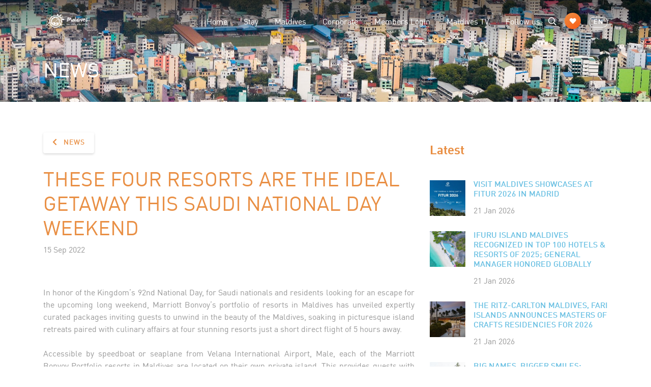

--- FILE ---
content_type: text/html; charset=UTF-8
request_url: https://visitmaldives.com/en/news/these-four-resorts-are-the-ideal-getaway-this-saudi-national-day-weekend
body_size: 10453
content:
<!DOCTYPE html>
<html lang="en">
    <head>
	<meta charset="utf-8">
	<meta name="viewport" content="width=device-width, initial-scale=1, shrink-to-fit=no">
	<meta name="theme-color" content="#68BFE2" />
	<!-- CSRF Token -->
	<meta name="csrf-token" content="HE31XuXlDMussOlfdDUpjynA3cn2t41FenElSErQ">

	<title>Visit Maldives -     News

     &gt; These Four Resorts are the Ideal getaway this Saudi National Day Weekend
</title>

	<link rel="apple-touch-icon" sizes="180x180" href="https://visitmaldives.com/storage/uploads/custom-apple_touch_icon-7fakg2b0.png">
<link rel="shortcut icon" href="https://visitmaldives.com/storage/uploads/custom-favicon-ufdnmzub.png">
	<!-- Vendor Styles -->
	<link rel="stylesheet" href="https://visitmaldives.com/css/fontawesome/css/all.min.css">
    <link rel="stylesheet" href="https://visitmaldives.com/vendors/jquery.scrollbar/jquery.scrollbar.css">
	<link rel="stylesheet" href="https://visitmaldives.com/vendors/select2/dist/css/select2.min.css">
	<link rel="stylesheet" href="https://visitmaldives.com/vendors/lightgallery/dist/css/lightgallery.min.css">
    <link rel="stylesheet" href="https://visitmaldives.com/vendors/sweetalert2/dist/sweetalert2.min.css">

    
	<!-- Custom Styles -->
		<link rel="stylesheet" type="text/css" href="/css/app.css?id=088b3b6ca94765dae17c11788249173f">
		<link href="https://visitmaldives.com/css/dynamic.css" rel="stylesheet">

        <style type="text/css">
        .fullscreen-carousel .slider-content .slider-inner {
	width: 100%;
}

.fullscreen-carousel .btn {
/*	float: left;*/
	text-transform: capitalize;
}

/*.fullscreen-carousel .slider-content .main-title {
    font-family: DinPro Condensed,sans-serif;
    font-weight: 800;
    font-size: 4.5rem;
    position: relative;
    text-align: left;
}*/



.fullscreen-carousel .slider-content .sub-title {
    margin-bottom: -10px !important;
}

#slide-34 .btn {
	float: left;
}

#slide-13 .btn {
 	margin-bottom: -100px !important;
}

#slide-34 .main-title {
    font-family: 'Carattere', cursive;
    font-weight: 400;
    position: relative;
    text-align: left;
}

#slide-34 .sub-title {
    text-align: left;
    margin-bottom: -2px !important;
}

#slide-35 .main-title {
    font-family: 'Carattere', cursive;
    font-weight: 400;
    position: relative;
}

#slide-36 .main-title {
    font-family: 'Carattere', cursive;
    font-weight: 400;
    font-size: 5rem;
    position: relative;
   /* color: #563011;*/
   /* text-align: left;*/
}

#slide-36 .sub-title {
    font-family: 'Carattere', cursive;
    font-weight: 400;
    font-size: 5rem;
    position: relative;
  /*  color: #563011;*/
    margin-bottom: -35px !important;
}

#slide-37 .btn {
/*	float: right;*/
}

#slide-37 .main-title {
    font-family: 'Carattere', cursive;
    font-weight: 400;
    position: relative;
/*    text-align: right;*/
}

#slide-37 .sub-title {
    /*text-align: right;*/
    font-family: 'Carattere', cursive;
    font-size: 4.5rem;
    font-weight: 400;
    position: relative;
/*    margin-bottom: -2px !important;*/
}

#slide-12 .main-title {
    font-family: 'Carattere', cursive;
    font-weight: 400;
    position: relative;
}

#slide-12 .sub-title {
    margin-bottom: -2px !important;
}

#slide-17 .main-title {
    font-family: 'Carattere', cursive;
    font-weight: 400;
    position: relative;
}

#slide-17 .sub-title {
    margin-bottom: -2px !important;
}

#slide-13 .main-title {
    font-family: 'Carattere', cursive;
    font-weight: 400;
    position: relative;
}

#slide-13 .sub-title {
    margin-bottom: -2px !important;
}

#slide-5 .main-title {
    font-family: 'Carattere', cursive;
    font-weight: 400;
    position: relative;
}

#slide-9 .main-title {
    font-family: 'Carattere', cursive;
    font-weight: 400;
    position: relative;
}

#slide-9 .sub-title {
    font-family: 'Carattere', cursive;
    font-size: 4.5rem;
    font-weight: 400;
    position: relative;
/*    margin-bottom: -2px !important;*/
}

#slide-38 .main-title {
    font-family: 'Carattere', cursive;
    font-weight: 400;
    position: relative;
}

#slide-10 .main-title {
    font-family: 'Carattere', cursive;
    font-weight: 400;
    position: relative;
}

#slide-48 .main-title {
    font-family: 'Carattere', cursive;
    font-weight: 400;
    position: relative;
    text-align: right;	
    margin-top: 300px !important;
}

#slide-48 .btn {
	float: right;
}

#slide-49 .main-title {
    font-family: "Plus Jakarta Sans", sans-serif;
    font-size: 3rem;
    font-weight: 600;
    position: relative;
    line-height: 1.3;
    margin-bottom: 250px !important;
}

#slide-49 .sub-title {
    font-family: 'Carattere', cursive;
    font-weight: 400;
    font-size: 4.5rem;
    position: relative;
    margin-bottom: -20px !important;
    color: #916600;
   /* text-align: left;*/
}

#slide-50 .main-title {
    font-family: "Plus Jakarta Sans", sans-serif;
    font-size: 3rem;
    font-weight: 600;
    position: relative;
    line-height: 1.3;
    margin-bottom: 250px !important;
}

#slide-50 .sub-title {
    font-family: 'Carattere', cursive;
    font-weight: 400;
    font-size: 4.5rem;
    position: relative;
    margin-bottom: -20px !important;
   /* text-align: left;*/
}

#slide-52 .main-title {
    margin-top: 10px !important;
    font-family: DinPro;
    font-style: normal;
    font-weight: 400;
    font-size: 1.7rem;
    position: relative;
    text-shadow: -1px -1px 1px rgb(0 0 0 / 0%);
    
}

#slide-52 .sub-title {
    margin-top: 150px !important;
    font-family: 'Carattere', cursive;
    font-weight: 400;
    font-size: 4.5rem;
    position: relative;
    line-height: normal;
    color: #263e5e;
}


#slide-53 .main-title {
    font-family: 'Carattere', cursive;
    font-weight: 400;
    position: relative;
    font-style: normal;
    color: #2b8e8e;
   /* margin-bottom: 350px !important;*/
   /* text-align: left;*/
}

#slide-53 .sub-title {
    font-family: 'Carattere', cursive;
    font-weight: 400;
    font-size: 4.5rem;
    font-style: normal;
    position: relative;
    color: #2b8e8e;
    margin-bottom: -20px !important;
   /* text-align: left;*/
}

#slide-111 .main-title {
  font-family: 'Carattere', cursive;
    font-size: 5rem;
    font-weight: 400;
    position: relative;
    margin-bottom: 350px !important;
   /* text-align: left;*/
}

#slide-113 .main-title {
    font-family: 'Carattere', cursive;
    font-weight: 400;
    font-size: 8rem;
    font-style: normal;
    position: relative;
    color: #2b8e8e;
    margin-bottom: -20px !important;
    /* text-align: left; */
}


.fullscreen-carousel .slider-content .main-title:after {
    text-shadow: -1px -1px 20px rgb(0 0 0 / 0%);
}

@media screen and (max-width: 480px) {
  #slide-50 .sub-title {
    margin-top: 100px !important;
    font-family: 'Carattere', cursive;
    font-weight: 400;
    font-size: 2.5rem;
    position: relative;
    line-height: normal;
    margin-bottom: -20px !important;
}
   #slide-50 .main-title {
    margin-top: 20px !important;
    font-family: 'Carattere', cursive;
    font-weight: 400;
    font-size: 2.5rem;
    position: relative;
}

#slide-49 .main-title {
    margin-top: 100px !important;
    font-family: 'Carattere', cursive;
    font-weight: 400;
    font-size: 2.5rem;
    position: relative;
    line-height: normal;
    margin-bottom: 180px !important;
}

#slide-37 .main-title {
    font-family: 'Carattere', cursive;
    font-weight: 400;
    font-size: 2.5rem;
    position: relative;
}
#slide-37 .sub-title {
    font-family: 'Carattere', cursive;
    font-weight: 400;
    font-size: 2.5rem;
    position: relative;
}
#slide-36 .main-title {
    font-family: 'Carattere', cursive;
    font-weight: 400;
    font-size: 2.5rem;
    position: relative;
}
#slide-36 .sub-title {
    font-family: 'Carattere', cursive;
    font-weight: 400;
    font-size: 2.5rem;
    position: relative;
    margin-bottom: -20px !important;
}

#slide-9 .main-title {
    font-family: 'Carattere', cursive;
    font-weight: 400;
    font-size: 2.5rem;
    position: relative;
    line-height: normal;
}
#slide-9 .sub-title {
    font-family: 'Carattere', cursive;
    font-weight: 400;
    font-size: 2.5rem;
    position: relative;
    line-height: normal;
}
#slide-52 .main-title {
    margin-top: 10px !important;
    font-family: DinPro;
    font-style: normal;
    font-weight: 400;
    font-size: 1.3rem;
    position: relative;
    text-shadow: -1px -1px 1px rgb(0 0 0 / 0%);
    
}

#slide-52 .sub-title {
    margin-top: 150px !important;
    font-family: 'Carattere', cursive;
    font-weight: 400;
    font-size: 1.8rem;
    position: relative;
    line-height: normal;
    color: #263e5e;
}

#slide-111 .main-title {
  font-family: 'Carattere', cursive;
    font-size: 5rem;
    font-weight: 400;
    position: relative;
    margin-bottom: 350px !important;
   /* text-align: left;*/
}

}
html[lang="cn"] #slide-51 .main-title {
     font-size: 2.5rem;
     font-weight: 400;   
     color: #B01D27;
}

html[lang="cn"] #slide-51 .sub-title {
     font-size: 2.5rem;
     font-weight: 400;   
     color: #B01D27;
     margin-bottom: 20px !important;
}
html[lang="de"] #slide-54 .main-title {
    margin-top: 10px !important;
    font-family: DinPro;
    font-style: normal;
    font-weight: 400;
    font-size: 1.7rem;
    position: relative;
    text-shadow: -1px -1px 1px rgb(0 0 0 / 0%);
}

html[lang="de"] #slide-54 .sub-title {
    margin-top: 150px !important;
    font-family: 'Carattere', cursive;
    font-weight: 400;
    font-size: 4.5rem;
    position: relative;
    line-height: normal;
    color: #263e5e;
}
html[lang="de"] #slide-55 .main-title {
    font-family: 'Carattere', cursive;
    font-weight: 400;
    position: relative;
    margin-bottom: 350px !important;
   /* text-align: left;*/
}

html[lang="de"] #slide-55 .sub-title {
    font-family: 'Carattere', cursive;
    font-weight: 400;
    font-size: 4.5rem;
    position: relative;
    margin-bottom: -20px !important;
   /* text-align: left;*/
}
html[lang="de"] #slide-56 .main-title {
    font-family: 'Carattere', cursive;
    font-weight: 400;
    position: relative;
/*    text-align: right;*/
}

html[lang="de"] #slide-56 .sub-title {
    /*text-align: right;*/
    font-family: 'Carattere', cursive;
    font-size: 4.5rem;
    font-weight: 400;
    position: relative;
/*    margin-bottom: -2px !important;*/
}
html[lang="de"] #slide-57 .main-title {
    font-family: 'Carattere', cursive;
    font-weight: 400;
    font-size: 5rem;
    position: relative;
   /* color: #563011;*/
   /* text-align: left;*/
}

html[lang="de"] #slide-57 .sub-title {
    font-family: 'Carattere', cursive;
    font-weight: 400;
    font-size: 5rem;
    position: relative;
  /*  color: #563011;*/
    margin-bottom: -35px !important;
}
html[lang="de"] #slide-58 .main-title {
    font-family: 'Carattere', cursive;
    font-weight: 400;
    position: relative;
}

html[lang="de"] #slide-59 .main-title {
    font-family: 'Carattere', cursive;
    font-weight: 400;
    position: relative;
    text-align: left;
}

html[lang="de"] #slide-59 .sub-title {
    text-align: left;
    margin-bottom: -2px !important;
}
html[lang="de"] #slide-60 .main-title {
    font-family: 'Carattere', cursive;
    font-weight: 400;
    position: relative;
}

html[lang="de"] #slide-22 .main-title {
    font-family: 'Carattere', cursive;
    font-weight: 400;
    position: relative;
}

html[lang="de"] #slide-22 .sub-title {
    margin-bottom: -2px !important;
}

html[lang="de"] #slide-61 .main-title {
    margin-top: 600px !important;
    font-family: DinPro;
    font-size: 2rem;
    font-weight: 400;
    position: relative;
}

html[lang="de"] #slide-101 .main-title {
    font-family: 'Carattere', cursive;
    font-weight: 400;
    position: relative;
    font-style: normal;
    color: #2b8e8e;
   /* margin-bottom: 350px !important;*/
   /* text-align: left;*/
}

html[lang="de"] #slide-101 .sub-title {
    font-family: 'Carattere', cursive;
    font-weight: 400;
    font-size: 4.5rem;
    font-style: normal;
    position: relative;
    color: #2b8e8e;
    margin-bottom: -20px !important;
   /* text-align: left;*/
}

html[lang="de"] #slide-120 .main-title {
    font-family: 'Carattere', cursive;
    font-weight: 400;
    position: relative;
   /* text-align: left;*/
}

html[lang="de"] #slide-120 .sub-title {
    font-family: 'Carattere', cursive;
    font-weight: 400;
    font-size: 4.5rem;
    position: relative;
    margin-bottom: -20px !important;
    color: #916600;
   /* text-align: left;*/
}

html[lang="de"] #slide-121 .main-title {
  font-family: 'Carattere', cursive;
    font-size: 5rem;
    font-weight: 400;
    position: relative;
    margin-bottom: 350px !important;
   /* text-align: left;*/
}

html[lang="cn"] #slide-63 .main-title {
    margin-top: 10px !important;
    font-family: DinPro;
    font-style: normal;
    font-weight: 400;
    font-size: 1.7rem;
    position: relative;
    text-shadow: -1px -1px 1px rgb(0 0 0 / 0%);
    
}

html[lang="cn"] #slide-63 .sub-title {
    margin-top: 150px !important;
    font-family: 'Carattere', cursive;
    font-weight: 400;
    font-size: 4.5rem;
    position: relative;
    line-height: normal;
    color: #263e5e;


/*    margin-bottom: 180px !important;*/
}

html[lang="cn"] #slide-64 .main-title {
    font-family: 'Carattere', cursive;
    font-weight: 400;
    position: relative;
    margin-bottom: 350px !important;
   /* text-align: left;*/
}

html[lang="cn"] #slide-64 .sub-title {
    font-family: 'Carattere', cursive;
    font-weight: 400;
    font-size: 4.5rem;
    position: relative;
    margin-bottom: -20px !important;
   /* text-align: left;*/
}

html[lang="cn"] #slide-65 .main-title {
   /* font-family: 'Carattere', cursive;*/
    font-weight: 400;*/
    position: relative;
   /* text-align: left;*/
   margin-bottom: 150px !important;
}

html[lang="cn"] #slide-70 .main-title {
    margin-top: 600px !important;
    font-family: DinPro;
    font-size: 2rem;
    font-weight: 400;
    position: relative;
}

html[lang="cn"] #slide-112 .main-title {
  font-family: 'Carattere', cursive;
    font-size: 5rem;
    font-weight: 400;
    position: relative;
    margin-bottom: 350px !important;
   /* text-align: left;*/
}

html[lang="fr"] #slide-73 .main-title {
    margin-top: 10px !important;
    font-family: DinPro;
    font-style: normal;
    font-weight: 400;
    font-size: 1.7rem;
    position: relative;
    text-shadow: -1px -1px 1px rgb(0 0 0 / 0%);
    
}

html[lang="fr"] #slide-73 .sub-title {
    margin-top: 150px !important;
    font-family: 'Carattere', cursive;
    font-weight: 400;
    font-size: 4.5rem;
    position: relative;
    line-height: normal;
    color: #263e5e;


/*    margin-bottom: 180px !important;*/
}

html[lang="fr"] #slide-74 .main-title {
    font-family: 'Carattere', cursive;
    font-weight: 400;
    position: relative;
    margin-bottom: 350px !important;
   /* text-align: left;*/
}

html[lang="fr"] #slide-74 .sub-title {
    font-family: 'Carattere', cursive;
    font-weight: 400;
    font-size: 4.5rem;
    position: relative;
    margin-bottom: -20px !important;
   /* text-align: left;*/
}

html[lang="fr"] #slide-75 .main-title {
    font-family: 'Carattere', cursive;
    font-weight: 400;
    position: relative;
   /* text-align: left;*/
}

html[lang="fr"] #slide-75 .sub-title {
    font-family: 'Carattere', cursive;
    font-weight: 400;
    font-size: 4.5rem;
    position: relative;
    margin-bottom: -20px !important;
    color: #916600;
   /* text-align: left;*/
}

html[lang="fr"] #slide-76 .main-title {
    font-family: 'Carattere', cursive;
    font-weight: 400;
    position: relative;
/*    text-align: right;*/
}

html[lang="fr"] #slide-76 .sub-title {
    /*text-align: right;*/
    font-family: 'Carattere', cursive;
    font-size: 4.5rem;
    font-weight: 400;
    position: relative;
/*    margin-bottom: -2px !important;*/
}

html[lang="fr"] #slide-77 .main-title {
    font-family: 'Carattere', cursive;
    font-weight: 400;
    font-size: 5rem;
    position: relative;
   /* color: #563011;*/
   /* text-align: left;*/
}

html[lang="fr"] #slide-77 .sub-title {
    font-family: 'Carattere', cursive;
    font-weight: 400;
    font-size: 5rem;
    position: relative;
  /*  color: #563011;*/
    margin-bottom: -35px !important;
}

html[lang="fr"] #slide-78 .main-title {
    font-family: 'Carattere', cursive;
    font-weight: 400;
    position: relative;
}

html[lang="fr"] #slide-79 .main-title {
    font-family: 'Carattere', cursive;
    font-weight: 400;
    position: relative;
    text-align: left;
}

html[lang="fr"] #slide-79 .sub-title {
    text-align: left;
    margin-bottom: -2px !important;
}

html[lang="fr"] #slide-80 .main-title {
    margin-top: 600px !important;
    font-family: DinPro;
    font-size: 2rem;
    font-weight: 400;
    position: relative;
}

html[lang="fr"] #slide-26 .main-title {
    font-family: 'Carattere', cursive;
    font-weight: 400;
    position: relative;
}

html[lang="fr"] #slide-26 .sub-title {
    font-family: 'Carattere', cursive;
    font-size: 4.5rem;
    font-weight: 400;
    position: relative;
/*    margin-bottom: -2px !important;*/
}

html[lang="fr"] #slide-20 .main-title {
    font-family: 'Carattere', cursive;
    font-weight: 400;
    position: relative;
}

html[lang="fr"] #slide-20 .sub-title {
    margin-bottom: -2px !important;
}

html[lang="fr"] #slide-32 .main-title {
    font-family: 'Carattere', cursive;
    font-weight: 400;
    position: relative;
}

html[lang="fr"] #slide-118 .main-title {
  font-family: 'Carattere', cursive;
    font-size: 4.7rem;
    font-weight: 400;
    position: relative;
    margin-bottom: 350px !important;
   /* text-align: left;*/
}

html[lang="ru"] #slide-82 .main-title {
    margin-top: 10px !important;
    font-family: DinPro;
    font-style: normal;
    font-weight: 400;
    font-size: 1.7rem;
    position: relative;
    text-shadow: -1px -1px 1px rgb(0 0 0 / 0%);
    
}

html[lang="ru"] #slide-82 .sub-title {
    margin-top: 150px !important;
    font-family: 'Carattere', cursive;
    font-weight: 400;
    font-size: 4.5rem;
    position: relative;
    line-height: normal;
    color: #263e5e;


/*    margin-bottom: 180px !important;*/
}

html[lang="ru"] #slide-83 .main-title {
    font-family: 'Carattere', cursive;
    font-weight: 400;
    position: relative;
    margin-bottom: 350px !important;
   /* text-align: left;*/
}

html[lang="ru"] #slide-83 .sub-title {
    font-family: 'Carattere', cursive;
    font-weight: 400;
    font-size: 4.5rem;
    position: relative;
    margin-bottom: -20px !important;
   /* text-align: left;*/
}

html[lang="ru"] #slide-84 .main-title {
    font-family: 'Carattere', cursive;
    font-weight: 400;
    position: relative;
   /* text-align: left;*/
}
html[lang="ru"] #slide-84 .sub-title {
    font-family: 'Carattere', cursive;
    font-weight: 400;
    font-size: 4rem;
    position: relative;
    margin-bottom: -20px !important;
    color: #916600;
   /* text-align: left;*/
}


html[lang="ru"] #slide-85 .main-title {
    font-family: 'Carattere', cursive;
    font-weight: 400;
    position: relative;
/*    text-align: right;*/
}

html[lang="ru"] #slide-85 .sub-title {
    /*text-align: right;*/
    font-family: 'Carattere', cursive;
    font-size: 4.5rem;
    font-weight: 400;
    position: relative;
/*    margin-bottom: -2px !important;*/
}

html[lang="ru"] #slide-86 .main-title {
    font-family: 'Carattere', cursive;
    font-weight: 400;
    font-size: 5rem;
    position: relative;
   /* color: #563011;*/
   /* text-align: left;*/
}

html[lang="ru"] #slide-86 .sub-title {
    font-family: 'Carattere', cursive;
    font-weight: 400;
    font-size: 5rem;
    position: relative;
  /*  color: #563011;*/
    margin-bottom: -35px !important;
}

html[lang="ru"] #slide-87 .main-title {
    font-family: 'Carattere', cursive;
    font-weight: 400;
    position: relative;
}

html[lang="ru"] #slide-88 .main-title {
    font-family: 'Carattere', cursive;
    font-weight: 400;
    position: relative;
    text-align: left;
}

html[lang="ru"] #slide-88 .sub-title {
    text-align: left;
    margin-bottom: -2px !important;
}

html[lang="ru"] #slide-89 .main-title {
    margin-top: 600px !important;
    font-family: DinPro;
    font-size: 2rem;
    font-weight: 400;
    position: relative;
}

html[lang="ru"] #slide-29 .main-title {
    font-family: 'Carattere', cursive;
    font-weight: 400;
    position: relative;
}

html[lang="ru"] #slide-29 .sub-title {
    font-family: 'Carattere', cursive;
    font-size: 4.5rem;
    font-weight: 400;
    position: relative;
/*    margin-bottom: -2px !important;*/
}

html[lang="ru"] #slide-23 .main-title {
    font-family: 'Carattere', cursive;
    font-weight: 400;
    position: relative;
}

html[lang="ru"] #slide-23 .sub-title {
    margin-bottom: -2px !important;
}

html[lang="ru"] #slide-90 .main-title {
    font-family: 'Carattere', cursive;
    font-weight: 400;
    position: relative;
}

html[lang="ru"] #slide-115 .main-title {
    font-family: 'Carattere', cursive;
    font-size: 5rem;
    font-weight: 400;
    position: relative;
    margin-bottom: 350px !important;
   /* text-align: left;*/
}

html[lang="it"] #slide-92 .main-title {
    margin-top: 10px !important;
    font-family: DinPro;
    font-style: normal;
    font-weight: 400;
    font-size: 1.7rem;
    position: relative;
    text-shadow: -1px -1px 1px rgb(0 0 0 / 0%);
    
}

html[lang="it"] #slide-92 .sub-title {
    margin-top: 150px !important;
    font-family: 'Carattere', cursive;
    font-weight: 400;
    font-size: 4.5rem;
    position: relative;
    line-height: normal;
    color: #263e5e;


/*    margin-bottom: 180px !important;*/
}

html[lang="it"] #slide-93 .main-title {
    font-family: 'Carattere', cursive;
    font-weight: 400;
    position: relative;
    margin-bottom: 350px !important;
   /* text-align: left;*/
}

html[lang="it"] #slide-93 .sub-title {
    font-family: 'Carattere', cursive;
    font-weight: 400;
    font-size: 4.5rem;
    position: relative;
    margin-bottom: -20px !important;
   /* text-align: left;*/
}


html[lang="it"] #slide-94 .main-title {
    font-family: 'Carattere', cursive;
    font-weight: 400;
    position: relative;
   /* text-align: left;*/
}

html[lang="it"] #slide-94 .sub-title {
    font-family: 'Carattere', cursive;
    font-weight: 400;
    font-size: 4.5rem;
    position: relative;
    margin-bottom: -20px !important;
    color: #916600;
   /* text-align: left;*/
}

html[lang="it"] #slide-95 .main-title {
    font-family: 'Carattere', cursive;
    font-weight: 400;
    position: relative;
/*    text-align: right;*/
}

html[lang="it"] #slide-95 .sub-title {
    /*text-align: right;*/
    font-family: 'Carattere', cursive;
    font-size: 4.5rem;
    font-weight: 400;
    position: relative;
/*    margin-bottom: -2px !important;*/
}

html[lang="it"] #slide-96 .main-title {
    font-family: 'Carattere', cursive;
    font-weight: 400;
    font-size: 5rem;
    position: relative;
   /* color: #563011;*/
   /* text-align: left;*/
}

html[lang="it"] #slide-96 .sub-title {
    font-family: 'Carattere', cursive;
    font-weight: 400;
    font-size: 5rem;
    position: relative;
  /*  color: #563011;*/
    margin-bottom: -35px !important;
}

html[lang="it"] #slide-97 .main-title {
    font-family: 'Carattere', cursive;
    font-weight: 400;
    position: relative;
}

html[lang="it"] #slide-98 .main-title {
    font-family: 'Carattere', cursive;
    font-weight: 400;
    position: relative;
    text-align: left;
}

html[lang="it"] #slide-98 .sub-title {
    text-align: left;
    margin-bottom: -2px !important;
}

html[lang="it"] #slide-99 .main-title {
    font-family: 'Carattere', cursive;
    font-weight: 400;
    position: relative;
}

html[lang="it"] #slide-99 .sub-title {
    margin-bottom: -2px !important;
}

html[lang="it"] #slide-27 .main-title {
    font-family: 'Carattere', cursive;
    font-weight: 400;
    position: relative;
}

html[lang="it"] #slide-27 .sub-title {
    font-family: 'Carattere', cursive;
    font-size: 4.5rem;
    font-weight: 400;
    position: relative;
/*    margin-bottom: -2px !important;*/
}

html[lang="it"] #slide-21 .main-title {
    font-family: 'Carattere', cursive;
    font-weight: 400;
    position: relative;
}

html[lang="it"] #slide-21 .sub-title {
    margin-bottom: -2px !important;
}

html[lang="it"] #slide-33 .main-title {
    font-family: 'Carattere', cursive;
    font-weight: 400;
    position: relative;
}

html[lang="it"] #slide-102 .main-title {
    font-family: 'Carattere', cursive;
    font-weight: 400;
    position: relative;
    text-align: right;	
    margin-top: 300px !important;
}

html[lang="it"] #slide-102 .btn {
	float: right;
}

html[lang="it"] #slide-119 .main-title {
  font-family: 'Carattere', cursive;
    font-size: 5rem;
    font-weight: 400;
    position: relative;
    margin-bottom: 350px !important;
   /* text-align: left;*/
}


html[lang="ru"] #slide-103 .main-title {
    font-family: 'Carattere', cursive;
    font-weight: 400;
    position: relative;
    text-align: right;	
    margin-top: 300px !important;
}

html[lang="ru"] #slide-103 .btn {
	float: right;
}

html[lang="de"] #slide-104 .main-title {
    font-family: 'Carattere', cursive;
    font-weight: 400;
    position: relative;
    text-align: right;	
    margin-top: 300px !important;
}

html[lang="de"] #slide-104 .btn {
	float: right;
}

html[lang="fr"] #slide-105 .main-title {
    font-family: 'Carattere', cursive;
    font-weight: 400;
    position: relative;
    text-align: right;	
    margin-top: 300px !important;
}

html[lang="fr"] #slide-105 .btn {
	float: right;
}

html[lang="cn"] #slide-106 .main-title {
    font-family: 'Carattere', cursive;
    font-weight: 400;
    position: relative;
    text-align: right;	
    margin-top: 300px !important;
}

html[lang="cn"] #slide-106 .btn {
	float: right;
}

html[lang="ar"] #slide-107 .main-title {
    font-family: 'Carattere', cursive;
    font-weight: 400;
    position: relative;
    text-align: right;	
    margin-top: 300px !important;
}

html[lang="ar"] #slide-107 .btn {
	float: right;
}

html[lang="ar"] #slide-114 .main-title {
    font-family: 'Carattere', cursive;
    font-weight: 400;
    position: relative;
    margin-bottom: 350px !important;
   /* text-align: left;*/
}

html[lang="ar"] #slide-114 .sub-title {
    font-family: 'Carattere', cursive;
    font-weight: 400;
    font-size: 4.5rem;
    position: relative;
    margin-bottom: -20px !important;
   /* text-align: left;*/
}

html[lang="ar"] #slide-116 .main-title {
    font-family: 'Carattere', cursive;
    font-size: 5rem;
    font-weight: 400;
    position: relative;
    margin-bottom: 350px !important;
   /* text-align: left;*/
}

html[lang="ar"] #slide-117 .main-title {
    font-family: 'Carattere', cursive;
    font-weight: 400;
    position: relative;
   /* text-align: left;*/
}

html[lang="ar"] #slide-117 .sub-title {
    font-family: 'Carattere', cursive;
    font-weight: 400;
    font-size: 4.5rem;
    position: relative;
    margin-bottom: -20px !important;
    color: #916600;
   /* text-align: left;*/
}



html[lang="cn"] #slide-108 .main-title {
    font-family: 'Carattere', cursive;
    font-weight: 400;
    position: relative;
    font-style: normal;
    color: #2b8e8e;
   /* margin-bottom: 350px !important;*/
   /* text-align: left;*/
}

html[lang="cn"] #slide-108 .sub-title {
    font-family: 'Carattere', cursive;
    font-weight: 400;
    font-size: 4.5rem;
    font-style: normal;
    position: relative;
    color: #2b8e8e;
    margin-bottom: -20px !important;
   /* text-align: left;*/
}

html[lang="ru"] #slide-109 .main-title {
    font-family: 'Carattere', cursive;
    font-weight: 400;
    position: relative;
    font-style: normal;
    color: #2b8e8e;
   /* margin-bottom: 350px !important;*/
   /* text-align: left;*/
}

html[lang="ru"] #slide-109 .sub-title {
    font-family: 'Carattere', cursive;
    font-weight: 400;
    font-size: 4.5rem;
    font-style: normal;
    position: relative;
    color: #2b8e8e;
    margin-bottom: -20px !important;
   /* text-align: left;*/
}

html[lang="it"] #slide-110 .main-title {
    font-family: 'Carattere', cursive;
    font-weight: 400;
    position: relative;
    font-style: normal;
    color: #2b8e8e;
   /* margin-bottom: 350px !important;*/
   /* text-align: left;*/
}

html[lang="it"] #slide-110 .sub-title {
    font-family: 'Carattere', cursive;
    font-weight: 400;
    font-size: 4.5rem;
    font-style: normal;
    position: relative;
    color: #2b8e8e;
    margin-bottom: -20px !important;
   /* text-align: left;*/
}

html[lang="it"] #slide-111 .main-title {
    font-family: 'Carattere', cursive;
    font-size: 5rem;
    font-weight: 400;
    position: relative;
    margin-bottom: 350px !important;
   /* text-align: left;*/
}
    </style>
    
    <link rel="manifest" href="/manifest.json">

    <link rel="alternate" type="application/atom+xml" href="https://visitmaldives.com/en/feeds/news" title="News">
    <link rel="alternate" type="application/atom+xml" href="https://visitmaldives.com/en/feeds/events" title="Events">
    <link rel="alternate" type="application/atom+xml" href="https://visitmaldives.com/en/feeds/places" title="Places">
    <link rel="alternate" type="application/atom+xml" href="https://visitmaldives.com/en/feeds/plan" title="Plan">
    <link rel="alternate" type="application/atom+xml" href="https://visitmaldives.com/en/feeds/stay" title="Stay">
    <link rel="alternate" type="application/atom+xml" href="https://visitmaldives.com/en/feeds/experience" title="Experience">


        <!-- Scripts -->
	<script>
        window.Laravel = {"csrfToken":"HE31XuXlDMussOlfdDUpjynA3cn2t41FenElSErQ","apiUrl":"https:\/\/visitmaldives.com\/api\/v1","homeUrl":"https:\/\/visitmaldives.com","plannerUrl":"https:\/\/visitmaldives.com\/en\/planner"}	</script>

	
	        <meta property="fb:admins" content="visitmaldives"/>
<meta property="og:type" content="article">
<meta property="og:site_name" content="visitmaldives"/>
<meta property="og:url" content="https://visitmaldives.com/en/news/these-four-resorts-are-the-ideal-getaway-this-saudi-national-day-weekend">
<meta property="og:title" content="These Four Resorts are the Ideal getaway this Saudi National Day Weekend">
<meta property="og:image" content="https://visitmaldives.s3.amazonaws.com/jqJEA5Y5/c/2rq1zxuu-shareable_image.jpg">
<meta property="og:description" content=" In honor of the Kingdom’s 92nd National Day, for Saudi nationals and residents looking for an escape for the upcoming long weekend, Marriott Bonvoy’s portfolio of resorts in Maldives has unve..."><meta name="twitter:card" content="summary_large_image">
<meta name="twitter:creator" content="@visitmaldives">
<meta name="twitter:site" content="@visitmaldives">
<meta name="twitter:domain" content="https://visitmaldives.com">
<meta name="twitter:title" content="These Four Resorts are the Ideal getaway this Saudi National Day Weekend">
<meta name="twitter:description" content=" In honor of the Kingdom’s 92nd National Day, for Saudi nationals and residents looking for an escape for the upcoming long weekend, Marriott Bonvoy’s portfolio of resorts in Maldives has unve...">
<meta name="twitter:image" content="https://visitmaldives.s3.amazonaws.com/jqJEA5Y5/c/2rq1zxuu-shareable_image.jpg">
<meta name="Keywords" content="Maldives,travel,mmprc,beach,sunny side,sunny side of life,diving,adventure">
<meta name="Description" content=" In honor of the Kingdom’s 92nd National Day, for Saudi nationals and residents looking for an escape for the upcoming long weekend, Marriott Bonvoy’s portfolio of resorts in Maldives has unve..."></head>
    
    <body>
                <header id="header">
    <nav id="main-navbar" class="navbar navbar-expand-lg navbar-dark fixed-top sps sps--abv">
        <div class="container-lg">
            <a class="navbar-brand" href="https://visitmaldives.com/en">
                <img src="https://visitmaldives.com/storage/uploads/custom-web_header_logo-zsoht0us.png" alt="Visit Maldives" class="navbar-logo logo-color">
                <img src="https://visitmaldives.com/storage/uploads/custom-web_header_logo_white-hk8usebo.png" alt="Visit Maldives" class="navbar-logo logo-white">
            </a>

            <button class="navbar-toggler c-hamburger c-hamburger--htra"
                    type="button" data-toggle="offcanvas"
                    data-target="#navbar-collapse"
                    aria-controls="navbar-collapse"
                    aria-expanded="false" aria-label="Toggle navigation">
                <span class="bar">Toggle navigation</span>
            </button>

            <div class="collapse navbar-collapse offcanvas-collapse" id="navbar-collapse">
                <button class="navbar-toggler c-hamburger c-hamburger--htra"
                        type="button" data-toggle="offcanvas"
                        data-target="#navbar-collapse"
                        aria-controls="navbar-collapse"
                        aria-expanded="false" aria-label="Toggle navigation">
                    <span class="bar">Toggle navigation</span>
                </button>

                <form method="GET" action="https://visitmaldives.com/en/search" accept-charset="UTF-8" class="d-lg-none">
                <div class="mb-gutter">
    
    <div class="form-group">
        <div class="input-group">
            <input class="form-control lang input-pill border-accent" placeholder="Search.." name="for" type="text">
            <div class="input-group-append">
                <button class="btn btn-outline-accent btn-pill">
                    <i class="fa fa-search"></i>
                </button>
            </div>
        </div>
    </div>
</div>
                </form>

                
                <ul id="main-links" class="navbar-nav">
                                <li class="nav-item">
            <a class="nav-link" href="https://visitmaldives.com/en">
                Home
                            </a>

                    </li>
                    <li class="nav-item dropdown">
            <a class="nav-link" href="https://visitmaldives.com/en/stay">
                Stay
                            </a>

                            <a href="#" class="dropdown-toggle" id="navbar-dropdown-1"
                   role="button" data-toggle="dropdown"
                   aria-haspopup="true"
                   aria-expanded="false">
                    <i class="fa fa-chevron-down"></i>
                </a>

                <div class="dropdown-menu" aria-labelledby="navbar-dropdown-1">
                                                                    <a class="dropdown-item" href="https://visitmaldives.com/en/resorts">
                            Resorts
                        </a>
                                                                    <a class="dropdown-item" href="https://visitmaldives.com/en/hotels">
                            Hotels
                        </a>
                                                                    <a class="dropdown-item" href="https://visitmaldives.com/en/liveaboards">
                            Liveaboards
                        </a>
                                                                    <a class="dropdown-item" href="https://visitmaldives.com/en/guesthouses">
                            Guesthouses
                        </a>
                                    </div>
                    </li>
                    <li class="nav-item dropdown">
            <a class="nav-link" href="https://visitmaldives.com/en/maldives">
                Maldives
                            </a>

                            <a href="#" class="dropdown-toggle" id="navbar-dropdown-2"
                   role="button" data-toggle="dropdown"
                   aria-haspopup="true"
                   aria-expanded="false">
                    <i class="fa fa-chevron-down"></i>
                </a>

                <div class="dropdown-menu" aria-labelledby="navbar-dropdown-2">
                                                                    <a class="dropdown-item" href="https://atolls.visitmaldives.com/">
                            Atolls
                        </a>
                                                                    <a class="dropdown-item" href="https://visitmaldives.com/en/places">
                            Places
                        </a>
                                                                    <a class="dropdown-item" href="https://visitmaldives.com/en/experience">
                            Experiences
                        </a>
                                                                    <a class="dropdown-item" href="https://visitmaldives.com/en/map">
                            Map
                        </a>
                                                                    <a class="dropdown-item" href="https://visitmaldives.com/en/news">
                            News
                        </a>
                                    </div>
                    </li>
                    <li class="nav-item">
            <a class="nav-link" href="https://visitmaldives.com/corporate" target="_blank">
                Corporate
                            </a>

                    </li>
                    <li class="nav-item dropdown">
            <a class="nav-link" href="https://visitmaldives.com/en/#" target="_blank" >
                Members Login 
                            </a>

                            <a href="#" class="dropdown-toggle" id="navbar-dropdown-3"
                   role="button" data-toggle="dropdown"
                   aria-haspopup="true"
                   aria-expanded="false">
                    <i class="fa fa-chevron-down"></i>
                </a>

                <div class="dropdown-menu" aria-labelledby="navbar-dropdown-3">
                                                                    <a class="dropdown-item" href="https://members.visitmaldives.com/" target="_blank" >
                            Membership Registration
                        </a>
                                                                    <a class="dropdown-item" href="https://visitmaldives.com/members/login">
                            Website List
                        </a>
                                    </div>
                    </li>
                    <li class="nav-item">
            <a class="nav-link" href="http://maldivestv.visitmaldives.com">
                Maldives TV
                            </a>

                    </li>
        
    
            <li class="nav-item dropdown">
    <a class="nav-link" href="#">Follow us</a>
    <a href="#" class="dropdown-toggle" id="navbar-dropdown-social"
       role="button" data-toggle="dropdown"
       aria-haspopup="true"
       aria-expanded="false">
        <i class="fa fa-chevron-down"></i>
    </a>
    <div class="dropdown-menu" aria-labelledby="navbar-dropdown-social">
                                    <a class="dropdown-item" target="_blank" title="Facebook" href="https://facebook.com/visitmaldives">
                    <i class="fab text-md-white social-facebook fa-facebook bd-mr-2"></i> Facebook
                </a>
                                                <a class="dropdown-item" target="_blank" title="Twitter" href="https://twitter.com/visitmaldives">
                    <i class="fab text-md-white social-twitter fa-twitter bd-mr-2"></i> Twitter
                </a>
                                                <a class="dropdown-item" target="_blank" title="Instagram" href="https://instagram.com/visitmaldives">
                    <i class="fab text-md-white social-instagram fa-instagram bd-mr-2"></i> Instagram
                </a>
                                                <a class="dropdown-item" target="_blank" title="Youtube" href="https://youtube.com/visitmaldivesTV">
                    <i class="fab text-md-white social-youtube fa-youtube bd-mr-2"></i> Youtube
                </a>
                                                <a class="dropdown-item" target="_blank" title="Linkedin" href="https://linkedin.com/company/visitmaldives">
                    <i class="fab text-md-white social-linkedin fa-linkedin bd-mr-2"></i> Linkedin
                </a>
                                                                    <a class="dropdown-item" target="_blank" title="Tiktok" href="https://tiktok.com/@visitmaldives">
                    <i class="fab text-md-white social-tiktok fa-tiktok bd-mr-2"></i> Tiktok
                </a>
                                                <a class="dropdown-item" target="_blank" title="Pinterest" href="https://pinterest.com/visitmaldives">
                    <i class="fab text-md-white social-pinterest fa-pinterest bd-mr-2"></i> Pinterest
                </a>
                                                <a class="dropdown-item" target="_blank" title="Weibo" href="https://weibo.com/2733849055">
                    <i class="fab text-md-white social-weibo fa-weibo bd-mr-2"></i> Weibo
                </a>
                                                <a class="dropdown-item" target="_blank" title="Wechat" href="https://weixin.qq.com/r/Zi5dRVrE8QeOrR4m93t0">
                    <i class="fab text-md-white social-wechat fa-weixin bd-mr-2"></i> Wechat
                </a>
                        </div>
</li>
    </ul>
                <ul id="secondary-links" class="navbar-nav align-items-center">
                    <li class="nav-item d-none d-lg-inline-block">
                        <a href="#" class="text-reset" data-toggle="modal" data-target="#search-modal">
                            <i class="far fa-search"></i>
                        </a>
                    </li>
                    <li class="nav-item">
                        <a href="#" class="plan-icon show-planner">
                            <i class="fa fa-heart"></i>
                        </a>
                    </li>
                        <li class="dropdown nav-item lang-switcher">
    <a data-toggle="dropdown" href="" class="text-uppercase current-lang">
        <img src="https://visitmaldives.com/img/flags/gb.png" alt="en" class="l-flag bd-mr-2">
        <span class="lang-code">en</span>
        <span class="lang-name">English</span>
        
    </a>
    <div class="dropdown-menu">
        <a class="dropdown-item active
    en"
       href="https://visitmaldives.com/en/news/these-four-resorts-are-the-ideal-getaway-this-saudi-national-day-weekend">
        <img src="https://visitmaldives.com/img/flags/gb.png" alt="en" class="l-flag bd-mr-2">
        <span class="align-middle">English</span>
    </a>
    
    <a class="dropdown-item 
    ar"
       href="https://visitmaldives.com/ar">
        <img src="https://visitmaldives.com/img/flags/sa.png" alt="ar" class="l-flag bd-mr-2">
        <span class="align-middle">العربية</span>
    </a>
    
    <a class="dropdown-item 
    fr"
       href="https://visitmaldives.com/fr">
        <img src="https://visitmaldives.com/img/flags/fr.png" alt="fr" class="l-flag bd-mr-2">
        <span class="align-middle">Française</span>
    </a>
    
    <a class="dropdown-item 
    it"
       href="https://visitmaldives.com/it">
        <img src="https://visitmaldives.com/img/flags/it.png" alt="it" class="l-flag bd-mr-2">
        <span class="align-middle">Italiano</span>
    </a>
    
    <a class="dropdown-item 
    de"
       href="https://visitmaldives.com/de">
        <img src="https://visitmaldives.com/img/flags/de.png" alt="de" class="l-flag bd-mr-2">
        <span class="align-middle">Deutsche</span>
    </a>
    
    <a class="dropdown-item 
    ru"
       href="https://visitmaldives.com/ru">
        <img src="https://visitmaldives.com/img/flags/ru.png" alt="ru" class="l-flag bd-mr-2">
        <span class="align-middle">русский</span>
    </a>
    
    <a class="dropdown-item 
    cn"
       href="https://visitmaldives.com/cn">
        <img src="https://visitmaldives.com/img/flags/cn.png" alt="cn" class="l-flag bd-mr-2">
        <span class="align-middle">中文</span>
    </a>
    </div>
</li>                </ul>

                            </div>
        </div>
    </nav>
</header>
        
        <div id="wrapper" class="wrapper-bg">
                        <header class="page-header header-bg"
        style="background-image: url(https://visitmaldives.com/img/headers/news-header.jpg">
    <div class="container">
                    <h1 class="page-title">News</h1>
        
                    </div>
</header>            
                <div class="page-content">
        <div class="container">
            <div class="row">
                <div class="col-md-8">
                    <div class="content-header">
                        <a href="https://visitmaldives.com/en/news" class="btn shadow-sm text-accent bg-white py-2 mb-4">
    <i class="fa fa-chevron-left bd-flip bd-mr-2"></i> News
</a>
                        <h1 class="page-title mb-2">These Four Resorts are the Ideal getaway this Saudi National Day Weekend</h1>

                        <time class="d-block" datetime="2022-09-15 08:33:00">
                            15 Sep 2022
                        </time>

                                            </div>

                    
                    <div class="page-blocks">
                        <div class="page-block paragraph-block mb-4">
    
            <div class=" text-justify">
            In honor of the Kingdom’s 92nd National Day, for Saudi nationals and residents looking for an escape for the upcoming long weekend, Marriott Bonvoy’s portfolio of resorts in Maldives has unveiled expertly curated packages inviting guests to unwind in the beauty of the Maldives, soaking in picturesque island retreats paired with culinary affairs at four stunning resorts just a short direct flight of 5 hours away.&nbsp;
            </div>

    </div>                    <div class="page-block paragraph-block mb-4">
    
            <div class=" text-justify">
            Accessible by speedboat or seaplane from Velana International Airport, Male, each of the Marriott Bonvoy Portfolio resorts in Maldives are located on their own private island. This provides guests with an escape like no other, unveiling the magic of the Indian Ocean.&nbsp; Guests may select their preferred escapade from the luxurious JW Marriott Maldives Resort &amp; Spa to W Maldives, Sheraton Maldives Full Moon Resort &amp; Spa or The Westin Maldives Miriandhoo Resort to simply bask in the Maldivian white sand beaches or stargaze at night.&nbsp;
            </div>

    </div>                    <div class="page-block paragraph-block mb-4">
    
            <div class=" text-justify">
            There’s something for everyone, whether guests are looking for a family getaway with the children, a romantic destination for an unforgettable honeymoon, a wellness retreat, an opportunity to swim in tune with the best of marine life or just soak in the sun and waves.
            </div>

    </div>                    <div class="page-block paragraph-block mb-4">
    
            <div class=" text-justify">
            <a href="https://www.marriott.com/en-us/hotels/mlejs-jw-marriott-maldives-resort-and-spa/overview/">JW Marriott Maldives Resort &amp; Spa</a>
            </div>

    </div>                    <div class="page-block image-block mb-4 text-center


        ">
    
        <figure class="figure mb-0 ">
            <img src="https://visitmaldives.s3.amazonaws.com/go0R7PYZ/c/jgoph28v-large.jpg" class="figure-img img-fluid mb-0 ">
                    </figure>

    </div>
                    <div class="page-block paragraph-block mb-4">
    
            <div class=" text-justify">
            Located on Vagaru Island, Shaviyani Atoll, JW Marriott Maldives Resort &amp; Spa presents everything one needs for a luxurious stress-free family vacation and inspires guests to be fully present in the spirit of togetherness with loved ones. The multi-generational resort features 60 beach and overwater villas, all with private pools, spacious wooden decks and a wide array of amenities. Eclectic dining experiences are offered throughout the resort. Families can also take advantage of the FAMiLY by JW™ Little Griffins Kids Club, with 100 activities, which promotes the three pillars of ‘activeness, culinary and creativity’ and will give children and parents the chance to participate in enriching and educational experiences for the whole family to enjoy. Guests can book the limited time all-inclusive “Savor the Endless” package for stays longer than three nights and get a 20% discount and daily breakfast, lunch and dinner across five restaurants and three full-service bars. To top things off, this package also includes a one-time three-course beach dinner for two.
            </div>

    </div>                    <div class="page-block paragraph-block mb-4">
    
            <div class=" text-justify">
            <a href="https://www.marriott.com/offers/limited-time-offer-savor-the-endless-off-07518?propertycode=mlejs">Click here</a> to book now.
            </div>

    </div>                    <div class="page-block paragraph-block mb-4">
    
            <div class=" text-justify">
            <a href="https://www.marriott.com/en-us/hotels/mlewh-w-maldives/overview/">W Maldives</a>
            </div>

    </div>                    <div class="page-block image-block mb-4 text-center


        ">
    
        <figure class="figure mb-0 ">
            <img src="https://visitmaldives.s3.amazonaws.com/jqJEA5Y5/c/2rq1zxuu-large.jpg" class="figure-img img-fluid mb-0 ">
                    </figure>

    </div>
                    <div class="page-block paragraph-block mb-4">
    
            <div class=" text-justify">
            Located in North Ari Atoll, W Maldives is a luxury private island resort setting the stage to fuel the guests’ lust for life. The five-star resort features six restaurants and bars, a pampering AWAY® Spa and the world beneath the waves at DOWN UNDER with reef sharks in the best house reef of the Maldives. For the upcoming long weekend, W Maldives has your back with their all-inclusive package, W GOT YOU COVERED! - the resort’s all-inclusive package that will take care of meal and beverage needs, breakfast through dinner, along with complimentary in-room W MIXBAR for non-alcoholic beverages, non-motorized activities and snorkeling gear.&nbsp;Guests looking to celebrate in style can charter W Maldives’ own private yacht, ESCAPE, and sail over the sparkling waters of the Maldives, experiencing the Indian Ocean like never before.
            </div>

    </div>                    <div class="page-block paragraph-block mb-4">
    
            <div class=" text-justify">
            <a href="https://www.marriott.com/offers/w-got-you-covered-off-14245?propertycode=mlewh">Click here</a> to book now.
            </div>

    </div>                    <div class="page-block paragraph-block mb-4">
    
            <div class=" text-justify">
            <a href="https://www.marriott.com/en-us/hotels/mlesi-sheraton-maldives-full-moon-resort-and-spa/overview/">Sheraton Maldives Full Moon Resort &amp; Spa</a>
            </div>

    </div>                    <div class="page-block image-block mb-4 text-center


        ">
    
        <figure class="figure mb-0 ">
            <img src="https://visitmaldives.s3.amazonaws.com/xqmegMqy/c/wlkwtpzg-large.jpg" class="figure-img img-fluid mb-0 ">
                    </figure>

    </div>
                    <div class="page-block paragraph-block mb-4">
    
            <div class=" text-justify">
            Situated on a private island in North Male Atoll, Sheraton Maldives Full Moon Resort &amp; Spa is accessible by a complimentary 15-minute speedboat ride from Velana International Airport, making it an attractive destination for those who prefer brief travel. Offering seven restaurants and bars, two freshwater pools, a tennis court, a 24-hour gym and plenty of on-island activities including Sheraton’s signature Side-by-Side Family Program, the resort is the picturesque destination for honeymooners, families with young children or teens and solo travellers alike. Allowing guests to truly switch off the resort’s “Full Board Promo” includes breakfast, lunch, dinner, soft drinks, daily use of snorkelling gear, paddleboards, kayaks and use of the tennis courts, along with complimentary round-trip speed boat transfers to Velana Airport and free Wi-Fi across the resort.
            </div>

    </div>                    <div class="page-block paragraph-block mb-4">
    
            <div class=" text-justify">
            <a href="https://www.marriott.com/offers/full-board-promo-off-10416?propertycode=mlesi">Click here</a> to book now.
            </div>

    </div>                    <div class="page-block paragraph-block mb-4">
    
            <div class=" text-justify">
            <a href="https://www.marriott.com/en-us/hotels/mlewi-the-westin-maldives-miriandhoo-resort/overview/">The Westin Maldives Miriandhoo Resort</a>
            </div>

    </div>                    <div class="page-block image-block mb-4 text-center


        ">
    
        <figure class="figure mb-0 ">
            <img src="https://visitmaldives.s3.amazonaws.com/0wNbOBwA/c/0ddlw4ae-large.jpg" class="figure-img img-fluid mb-0 ">
                    </figure>

    </div>
                    <div class="page-block paragraph-block mb-4">
    
            <div class=" text-justify">
            Nestled on a beautiful coral island of the Baa Atoll, a designated UNESCO Biosphere Reserve site, guests of The&nbsp;Westin&nbsp;Maldives Miriandhoo Resort can experience a tranquil wellness escape with uninterrupted ocean and pristine turquoise lagoon views. The idyllic setting for romance, family hideouts, gastronomy and well-being, the five-star resort has curated offerings to revitalize the body and mind. Those looking for a getaway this National Day can enjoy a special “Gourmet Pass” package including daily breakfast and dinner. During their stay, guests can also visit the Sunset Bar for expertly mixed beverages and shisha.&nbsp;
            </div>

    </div>                    <div class="page-block paragraph-block mb-4">
    
            <div class=" text-justify">
            <a href="https://www.marriott.com/offers/the-gourmet-pass-1353748?propertycode=mlewi">Click here</a> to book now.
            </div>

    </div>                    <div class="page-block paragraph-block mb-4">
    
            <div class=" text-justify">
            To know more about Marriott Bonvoy’s portfolio of resorts in Maldives <a href="https://www.marriott.com/en/destinations/maldives.mi">click here</a>. For more information, please visit <a href="http://www.marriott.com/">www.marriott.com</a>
            </div>

    </div>    </div>
                    
                                    </div>
                <div class="col-md-4 pt-md-5">
                    <aside class="mb-gutter-2">
    <h4 class="side-widget-title font-weight-bold mb-5 text-accent">Latest</h4>

            <div class="media mb-gutter">
        <a href="https://visitmaldives.com/en/news/visit-maldives-showcases-at-fitur-2026-in-madrid" class="bd-mr-3">
        <img src="https://visitmaldives.s3.amazonaws.com/KYyv2kqR/c/1kh8cyhe-square_sm.jpg" class="max-70 img-fluid" alt="">
    </a>
    
    <div class="media-body">
        <h6 class="card-title text-primary text-uppercase mb-2">
            <a href="https://visitmaldives.com/en/news/visit-maldives-showcases-at-fitur-2026-in-madrid">
                Visit Maldives showcases at FITUR 2026 in Madrid
            </a>
        </h6>

        <time class="d-block" datetime="2026-01-21 15:41:43">
            21 Jan 2026
        </time>
    </div>
</div>
            <div class="media mb-gutter">
        <a href="https://visitmaldives.com/en/news/ifuru-island-maldives-recognized-in-top-100-hotels-resorts-of-2025-general-manager-honored-globally" class="bd-mr-3">
        <img src="https://visitmaldives.s3.amazonaws.com/koMAgzod/c/sd9pghju-square_sm.jpg" class="max-70 img-fluid" alt="">
    </a>
    
    <div class="media-body">
        <h6 class="card-title text-primary text-uppercase mb-2">
            <a href="https://visitmaldives.com/en/news/ifuru-island-maldives-recognized-in-top-100-hotels-resorts-of-2025-general-manager-honored-globally">
                Ifuru Island Maldives recognized in top 100 hotels &amp; resorts of 2025; general manager honored globally
            </a>
        </h6>

        <time class="d-block" datetime="2026-01-21 15:14:36">
            21 Jan 2026
        </time>
    </div>
</div>
            <div class="media mb-gutter">
        <a href="https://visitmaldives.com/en/news/the-ritz-carlton-maldives-fari-islands-announces-masters-of-crafts-residencies-for-2026" class="bd-mr-3">
        <img src="https://visitmaldives.s3.amazonaws.com/rY4G3JwB/c/k0j8fm8u-square_sm.jpg" class="max-70 img-fluid" alt="">
    </a>
    
    <div class="media-body">
        <h6 class="card-title text-primary text-uppercase mb-2">
            <a href="https://visitmaldives.com/en/news/the-ritz-carlton-maldives-fari-islands-announces-masters-of-crafts-residencies-for-2026">
                The Ritz-Carlton Maldives, Fari Islands announces Masters of Crafts residencies for 2026
            </a>
        </h6>

        <time class="d-block" datetime="2026-01-21 13:58:25">
            21 Jan 2026
        </time>
    </div>
</div>
            <div class="media mb-gutter">
        <a href="https://visitmaldives.com/en/news/big-names-bigger-smiles-football-legends-fernando-torres-and-mark-noble-host-kids-football-camp-at-siyam-world-maldives" class="bd-mr-3">
        <img src="https://visitmaldives.s3.amazonaws.com/JYk6WpwR/c/0wc7pja3-square_sm.jpg" class="max-70 img-fluid" alt="">
    </a>
    
    <div class="media-body">
        <h6 class="card-title text-primary text-uppercase mb-2">
            <a href="https://visitmaldives.com/en/news/big-names-bigger-smiles-football-legends-fernando-torres-and-mark-noble-host-kids-football-camp-at-siyam-world-maldives">
                Big names, bigger smiles: football legends Fernando Torres and Mark Noble host kids’ football camp at Siyam World Maldives
            </a>
        </h6>

        <time class="d-block" datetime="2026-01-21 10:32:19">
            21 Jan 2026
        </time>
    </div>
</div>
    </aside>

                </div>
            </div>
        </div>

    </div>

                
    <div class="add-to-planner">
        <a href="#" class="btn btn-pill shadow"
           data-plan="{&quot;permalink&quot;:&quot;https:\/\/visitmaldives.com\/en\/news\/these-four-resorts-are-the-ideal-getaway-this-saudi-national-day-weekend&quot;,&quot;title&quot;:&quot;These Four Resorts are the Ideal getaway this Saudi National Day Weekend&quot;,&quot;image&quot;:&quot;https:\/\/visitmaldives.s3.amazonaws.com\/jqJEA5Y5\/c\/2rq1zxuu-shareable_image.jpg&quot;,&quot;description&quot;:&quot;\u00a0In honor of the Kingdom\u2019s 92nd National Day, for Saudi nationals and residents looking for an escape for the upcoming long weekend, Marriott Bonvoy\u2019s portfolio of resorts in Maldives has unve...&quot;,&quot;id&quot;:976,&quot;type&quot;:&quot;news&quot;}">
            Add to Trip <i class="circle-icon fa fa-heart bd-ml-2"></i>
        </a>
    </div>
        </div>

        <footer id="footer">
    	<div class="footer-side">
        <div class="container">
                        <div class="side-btns">
                <a href="#" class="btn btn-pill btn-accent shadow btn-block mb-3 show-planner">
                    Trip Planner <i class="fa fa-heart bd-ml-2"></i>
                </a>
                <a href="https://visitmaldives.com/members/login" class="btn btn-pill btn-outline-accent btn-block">
                    Members Login
                </a>
            </div>
            
                    </div>
    </div>
        <div class="footer-main">
        <div class="container">
            <div class="row footer-navs">
                <div class="col-lg-3">
                    <div class="footer-widget">
    <h4 class="widget-title">Latest</h4>

    <nav class="nav flex-column">
                <a class="nav-link" href="https://visitmaldives.com/en/360-tours">360 Tours</a>
                <a class="nav-link" href="https://visitmaldives.com/en/news">News</a>
                <a class="nav-link" href="https://visitmaldives.com/en/downloads">Downloads</a>
            </nav>
</div>
                </div>
                <div class="col-lg-3">
                    <div class="footer-widget">
    <h4 class="widget-title">About</h4>

    <nav class="nav flex-column">
                <a class="nav-link" href="https://visitmaldives.com/en/about-us">About Us</a>
                <a class="nav-link" href="https://visitmaldives.com/corporate" target="_blank">Corporate</a>
                <a class="nav-link" href="https://visitmaldives.com/en/contact">Contact Us</a>
                <a class="nav-link" href="https://visitmaldives.com/en/directory/others">Other Members</a>
                <a class="nav-link" href="https://visitmaldives.com/en/privacy-policy">Privacy Policy</a>
                <a class="nav-link" href="https://visitmaldives.com/en/terms-of-use">Terms of Use</a>
            </nav>
</div>
                </div>
                <div class="col-lg-3">
                    <div class="footer-widget">
                        <h4 class="widget-title">Contact</h4>

                        <nav class="nav flex-column">
                                                            <a class="nav-link" href="tel:+(960) 332 3228">
                                    <i class="fa fa-phone bd-mr-2"></i> +(960) 332 3228
                                </a>
                                                                                    <a class="nav-link" href="/cdn-cgi/l/email-protection#1a73747c755a6c7369736e777b767e736c7f6934797577">
                                <i class="fa fa-envelope bd-mr-2"></i> <span class="__cf_email__" data-cfemail="a2cbccc4cde2d4cbd1cbd6cfc3cec6cbd4c7d18cc1cdcf">[email&#160;protected]</span>
                            </a>
                                                    </nav>
                    </div>
                </div>
                <div class="col-lg-3">
                    <div class="footer-widget">
                        <h4 class="widget-title">Address</h4>

                                                <address>
                            2nd Floor, H. Zonaria,<br />
Boduthakurufaanu Magu,<br />
Male&#039;, Maldives
                        </address>
                                            </div>
                </div>
            </div>

            <div class="copyright">
                <div class="copyright-logos mb-4">
                                            <img src="https://visitmaldives.com/storage/uploads/custom-web_footer_logo-l9kxefhf.png" class="img-fluid m-4">
                                                                <img src="https://visitmaldives.com/storage/uploads/custom-web_footer_company_logo-qxk93ylb.png" class="img-fluid m-4">
                                    </div>
                <div class="copyright-inner d-inline-block">
                    Copyright © 2026 Visit Maldives Corporation (VMC)<br>
                    All rights reserved.
                </div>
            </div>
        </div>
    </div>
</footer>

<!-- jQuery -->
<script data-cfasync="false" src="/cdn-cgi/scripts/5c5dd728/cloudflare-static/email-decode.min.js"></script><script src="/js/jquery-bootstrap.js?id=d669a0976cf31b4bddb5d48c27b6322b"></script>
<script src="/js/lang.js?id=8075df1d9c037ea6471cdff376495817"></script>

<!-- Custom JS-->
<script src="/js/app-vendors.js?id=9dca8e211cd198588f8249ef001b4cb1"></script>
<script src="/js/select2-custom.js?id=6f8b124af1cab3cad641d300293505f7"></script>

<!-- Custom JS-->
<script src="/js/app.js?id=d795b299b0dbdda6f132df90f61deca6"></script>

    <!-- Global site tag (gtag.js) - Google Analytics -->
    <script async src="https://www.googletagmanager.com/gtag/js?id=UA-158124534-1"></script>
    <script>
        window.dataLayer = window.dataLayer || [];
        function gtag(){dataLayer.push(arguments);}
        gtag('js', new Date());
        gtag('config', 'UA-158124534-1');
	gtag('config', 'AW-339771039');
    </script>
<!-- Event snippet for Page view conversion page -->
<script>
  gtag('event', 'conversion', {'send_to': 'AW-339771039/XPX3COfRttYCEJ_9gaIB'});
</script>
<meta name="p:domain_verify" content="a8bb3ca4006c199d4ca140e51648ae74"/>
<!-- Font -->
<link rel="preconnect" href="https://fonts.googleapis.com">
<link rel="preconnect" href="https://fonts.gstatic.com" crossorigin>
<link href="https://fonts.googleapis.com/css2?family=Carattere&display=swap" rel="stylesheet">
<!-- Twitter universal website tag code -->
<script>
!function(e,t,n,s,u,a){e.twq||(s=e.twq=function(){s.exe?s.exe.apply(s,arguments):s.queue.push(arguments);
},s.version='1.1',s.queue=[],u=t.createElement(n),u.async=!0,u.src='//static.ads-twitter.com/uwt.js',
a=t.getElementsByTagName(n)[0],a.parentNode.insertBefore(u,a))}(window,document,'script');
// Insert Twitter Pixel ID and Standard Event data below
twq('init','o8pcl');
twq('track','PageView');
</script>
<!-- End Twitter universal website tag code -->
<script type="text/javascript">
_linkedin_partner_id = "3450900";
window._linkedin_data_partner_ids = window._linkedin_data_partner_ids || [];
window._linkedin_data_partner_ids.push(_linkedin_partner_id);
</script><script type="text/javascript">
(function(l) {
if (!l){window.lintrk = function(a,b){window.lintrk.q.push([a,b])};
window.lintrk.q=[]}
var s = document.getElementsByTagName("script")[0];
var b = document.createElement("script");
b.type = "text/javascript";b.async = true;
b.src = "https://snap.licdn.com/li.lms-analytics/insight.min.js";
s.parentNode.insertBefore(b, s);})(window.lintrk);
</script>
<noscript>
<img height="1" width="1" style="display:none;" alt="" src="https://px.ads.linkedin.com/collect/?pid=3450900&fmt=gif" />
</noscript>

                    <div class="modal" id="search-modal" tabindex="-1">
    <div class="modal-dialog modal-dialog-centered">
        <div class="modal-content bg-transparent border-0 shadow-none">
            <div class="modal-header text-white border-0 px-0">
                <h4 class="modal-title text-center w-100">What are you looking for?</h4>
                <button type="button" class="close mx-0" data-dismiss="modal" aria-label="Close">
                    <span aria-hidden="true">
                        <i class="fa fa-times text-white"></i>
                    </span>
                </button>
            </div>

            <form method="GET" action="https://visitmaldives.com/en/search" accept-charset="UTF-8">
            <div class="input-group">
                <input class="form-control text-white form-control-lg bg-transparent lang input-pill border-white" placeholder="Search.." name="for" type="text">
                <div class="input-group-append">
                    <button class="btn btn-outline-white text-white btn-pill">
                        <i class="fa fa-search"></i>
                    </button>
                </div>
            </div>
            </form>
        </div>
    </div>
</div>
                    </body>
</html>


--- FILE ---
content_type: application/javascript; charset=utf-8
request_url: https://visitmaldives.com/js/select2-custom.js?id=6f8b124af1cab3cad641d300293505f7
body_size: 1684
content:
(()=>{var e,t={4825:()=>{function e(t){return e="function"==typeof Symbol&&"symbol"==typeof Symbol.iterator?function(e){return typeof e}:function(e){return e&&"function"==typeof Symbol&&e.constructor===Symbol&&e!==Symbol.prototype?"symbol":typeof e},e(t)}$(document).ready((function(){$(".select2-basic").select2(),$(".select2-b-icon").each((function(){var e=$(this).data("icon-prefix"),t=$(this).data("placeholder");function a(a){var i=$(a.element),l=i.val();l=$("<div />").text(l).html();var n=i.text();n=$("<div />").text(n).html();var r="";if(l)r='<span><i class="'+e+" "+e+"-"+l+' select2-icon"></i>'+n+"</span>";else{var o=t||n;r="<span>"+(o=$("<div />").text(o).html())+"</span>"}return $(r)}$(this).select2({templateSelection:a,templateResult:a})})),$(".select2-b-image").each((function(){function e(e){var t=$(e.element),a=t.data("image");a=$("<div />").text(a).html();var i=t.data("text");return i=$("<div />").text(i).html(),$('<span><img src="'+a+'" class="select2-img"> '+i+"</span>")}$(this).select2({templateSelection:e,templateResult:e})})),$(".select2-ajax").each((function(){var t=$(this),a=t.data("name-field")||"name",i=t.data("id-field")||"id",l=t.data("dropdown-parent-elem")||null,n=t.data("select-ajax-url"),r={ajax:{url:"object"===e(n)?function(){var e=n[t.data("selected-url")];return e||(e=Object.keys(n).length?n[Object.keys(n)[0]]:""),e}:n,dataType:"json",delay:250,data:function(e){return{search:e.term,page:e.page||1,fields:i+","+a}},processResults:function(e,t){return t.page=t.page||1,{results:$.map(e.data,(function(e){return{text:e[a],id:e[i]}})),pagination:{more:null!=e.next_page_url}}},cache:!0},minimumInputLength:1,allowClear:!0,placeholder:$(this).attr("placeholder")||"-- Nothing Selected --"};l&&(r.dropdownParent=$(l)),t.select2(r)})),$("[data-ajax-child]").on("change",(function(){var e=$(this),t=e.val(),a=e.data("ajax-child"),i=$(a);t?(i.data("selected-url")!=t&&(i.val(""),i.empty()),i.data("selected-url",t),i.prop("disabled",!1)):(i.val(""),i.empty(),i.data("selected-url",null),i.prop("disabled",!0));i.trigger("change")})).trigger("change"),$("[data-select-child]").on("change",(function(){var e=$(this),t=e.val(),a=$(e.data("select-child")),i=e.data("fallback"),l=a.data("fallback"),n=e.data("disable-child")||!1;if(t){var r=a.data("name-field")||"name",o=a.data("id-field")||"id",d=a.data("select-ajax-url"),c=a.data("filter-field");d=d.replace(":value",t);var s={fields:o+","+r,per_page:-1};s[c]=t;var p=a.val()||"";$.ajax({url:d,dataType:"json",data:s,beforeSend:function(){a.prop("disabled",!0),a.html('<option value="">Loading...</option>')},error:function(){a.html('<option value="">Error Loading Options</option>')},success:function(e){var t="";a.data("allow-clear")&&(t+='<option value=""></option>'),$.each(e,(function(a){var i=$("<div />").text(e[a][o]).html(),l=$("<div />").text(e[a][r]).html();t+='<option value="'+i+'">'+l+"</option>"})),a.html(t),a.val(p),l?e.length?($(l).prop("disabled",!0).hide(),a.prop("disabled",!1),a.next().show()):(a.next().hide(),a.prop("disabled",!0),$(l).prop("disabled",!1).show()):a.prop("disabled",!(!n||e.length)),a.trigger("change")}})}else a.html(""),a.prop("disabled",!0),l&&(a.next().hide(),$(l).show(),i&&!$(i).prop("disabled")?$(l).prop("disabled",!1):$(l).prop("disabled",!0)),a.trigger("change")})),$("[data-first][data-select-child]:not(.no-auto-trigger)").trigger("change"),$("[data-select-children]").on("change",(function(){var e=$(this),t=e.val(),a=$(e.data("select-children"));if(t){var i=e.data("children-name-field")||"name",l=e.data("children-id-field")||"id",n=e.data("select-ajax-children-url"),r=e.data("filter-field"),o=e.data("params")||{};o.fields=l+","+i,o.per_page=-1,o[r]=t;var d=[];a.each((function(e){d[e]=$(this).val()||""})),$.ajax({url:n,dataType:"json",data:o,beforeSend:function(){a.each((function(){$(this).prop("disabled",!0).html('<option value="">Loading...</option>')}))},error:function(){a.each((function(){$(this).html('<option value="">Error Loading Options</option>')}))},success:function(e){var t="";$.each(e,(function(a){var n=$("<div />").text(e[a][l]).html(),r=$("<div />").text(e[a][i]).html();t+='<option value="'+n+'">'+r+"</option>"})),a.each((function(e){var a=!1,i=$(this).data("checkbox-toggle");i&&(a=$(i).val()),$(this).html(t).val(d[e]).prop("disabled",a),a?$(this).addClass("auto-disabled"):$(this).trigger("change")}))}})}else a.each((function(){$(this).html("").prop("disabled",!0).trigger("change")}))})),$("[data-first][data-select-children]").trigger("change")}))},6768:()=>{},9635:()=>{},5341:()=>{},6026:()=>{},7682:()=>{},3455:()=>{}},a={};function i(e){var l=a[e];if(void 0!==l)return l.exports;var n=a[e]={exports:{}};return t[e](n,n.exports,i),n.exports}i.m=t,e=[],i.O=(t,a,l,n)=>{if(!a){var r=1/0;for(s=0;s<e.length;s++){for(var[a,l,n]=e[s],o=!0,d=0;d<a.length;d++)(!1&n||r>=n)&&Object.keys(i.O).every((e=>i.O[e](a[d])))?a.splice(d--,1):(o=!1,n<r&&(r=n));if(o){e.splice(s--,1);var c=l();void 0!==c&&(t=c)}}return t}n=n||0;for(var s=e.length;s>0&&e[s-1][2]>n;s--)e[s]=e[s-1];e[s]=[a,l,n]},i.o=(e,t)=>Object.prototype.hasOwnProperty.call(e,t),(()=>{var e={582:0,703:0,853:0,107:0,829:0,170:0,492:0};i.O.j=t=>0===e[t];var t=(t,a)=>{var l,n,[r,o,d]=a,c=0;if(r.some((t=>0!==e[t]))){for(l in o)i.o(o,l)&&(i.m[l]=o[l]);if(d)var s=d(i)}for(t&&t(a);c<r.length;c++)n=r[c],i.o(e,n)&&e[n]&&e[n][0](),e[n]=0;return i.O(s)},a=self.webpackChunk=self.webpackChunk||[];a.forEach(t.bind(null,0)),a.push=t.bind(null,a.push.bind(a))})(),i.O(void 0,[703,853,107,829,170,492],(()=>i(4825))),i.O(void 0,[703,853,107,829,170,492],(()=>i(9635))),i.O(void 0,[703,853,107,829,170,492],(()=>i(5341))),i.O(void 0,[703,853,107,829,170,492],(()=>i(6026))),i.O(void 0,[703,853,107,829,170,492],(()=>i(7682))),i.O(void 0,[703,853,107,829,170,492],(()=>i(3455)));var l=i.O(void 0,[703,853,107,829,170,492],(()=>i(6768)));l=i.O(l)})();

--- FILE ---
content_type: application/javascript; charset=utf-8
request_url: https://visitmaldives.com/js/lang.js?id=8075df1d9c037ea6471cdff376495817
body_size: 15370
content:
!function(e,t){"use strict";"function"==typeof define&&define.amd?define([],t):"object"==typeof exports?module.exports=t():e.Lang=t()}(this,(function(){"use strict";function e(e){return"-Inf"===e?-1/0:"+Inf"===e||"Inf"===e||"*"===e?1/0:parseInt(e,10)}var t=/^({\s*(\-?\d+(\.\d+)?[\s*,\s*\-?\d+(\.\d+)?]*)\s*})|([\[\]])\s*(-Inf|\*|\-?\d+(\.\d+)?)\s*,\s*(\+?Inf|\*|\-?\d+(\.\d+)?)\s*([\[\]])$/,r=/({\s*(\-?\d+(\.\d+)?[\s*,\s*\-?\d+(\.\d+)?]*)\s*})|([\[\]])\s*(-Inf|\*|\-?\d+(\.\d+)?)\s*,\s*(\+?Inf|\*|\-?\d+(\.\d+)?)\s*([\[\]])/,a="en",n=function(e){e=e||{},this.locale=e.locale||function(){if("undefined"!=typeof document&&document.documentElement)return document.documentElement.lang}()||a,this.fallback=e.fallback,this.messages=e.messages};return n.prototype.setMessages=function(e){this.messages=e},n.prototype.getLocale=function(){return this.locale||this.fallback},n.prototype.setLocale=function(e){this.locale=e},n.prototype.getFallback=function(){return this.fallback},n.prototype.setFallback=function(e){this.fallback=e},n.prototype.has=function(e,t){return!("string"!=typeof e||!this.messages)&&null!==this._getMessage(e,t)},n.prototype.get=function(e,t,r){if(!this.has(e,r))return e;var a=this._getMessage(e,r);return null===a?e:(t&&(a=this._applyReplacements(a,t)),a)},n.prototype.trans=function(e,t){return this.get(e,t)},n.prototype.choice=function(e,t,a,n){(a=void 0!==a?a:{}).count=t;var i=this.get(e,a,n);if(null==i)return i;for(var o=i.split("|"),s=[],u=0;u<o.length;u++)if(o[u]=o[u].trim(),r.test(o[u])){var c=o[u].split(/\s/);s.push(c.shift()),o[u]=c.join(" ")}if(1===o.length)return i;for(var l=0;l<s.length;l++)if(this._testInterval(t,s[l]))return o[l];return o[this._getPluralForm(t)]},n.prototype.transChoice=function(e,t,r){return this.choice(e,t,r)},n.prototype._parseKey=function(e,t){if("string"!=typeof e||"string"!=typeof t)return null;var r=e.split("."),a=r[0].replace(/\//g,".");return{source:t+"."+a,sourceFallback:this.getFallback()+"."+a,entries:r.slice(1)}},n.prototype._getMessage=function(e,t){if(t=t||this.getLocale(),e=this._parseKey(e,t),void 0===this.messages[e.source]&&void 0===this.messages[e.sourceFallback])return null;for(var r=this.messages[e.source],a=e.entries.slice(),n="";a.length&&void 0!==r;){void 0!==r[n=n?n.concat(".",a.shift()):a.shift()]&&(r=r[n],n="")}if("string"!=typeof r&&this.messages[e.sourceFallback])for(r=this.messages[e.sourceFallback],a=e.entries.slice(),n="";a.length&&void 0!==r;){r[n=n?n.concat(".",a.shift()):a.shift()]&&(r=r[n],n="")}return"string"!=typeof r?null:r},n.prototype._findMessageInTree=function(e,t){for(;e.length&&void 0!==t;){var r=e.join(".");if(t[r]){t=t[r];break}t=t[e.shift()]}return t},n.prototype._applyReplacements=function(e,t){for(var r in t)e=e.replace(new RegExp(":"+r,"gi"),(function(e){var a=t[r];return e===e.toUpperCase()?a.toUpperCase():e===e.replace(/\w/i,(function(e){return e.toUpperCase()}))?a.charAt(0).toUpperCase()+a.slice(1):a}));return e},n.prototype._testInterval=function(r,a){if("string"!=typeof a)throw"Invalid interval: should be a string.";var n=(a=a.trim()).match(t);if(!n)throw"Invalid interval: "+a;if(!n[2]){var i=(n=n.filter((function(e){return!!e})))[1],o=e(n[2]);o===1/0&&(o=-1/0);var s=e(n[3]),u=n[4];return("["===i?r>=o:r>o)&&("]"===u?r<=s:r<s)}for(var c=n[2].split(","),l=0;l<c.length;l++)if(parseInt(c[l],10)===r)return!0;return!1},n.prototype._getPluralForm=function(e){switch(this.locale){case"az":case"bo":case"dz":case"id":case"ja":case"jv":case"ka":case"km":case"kn":case"ko":case"ms":case"th":case"tr":case"vi":case"zh":default:return 0;case"af":case"bn":case"bg":case"ca":case"da":case"de":case"el":case"en":case"eo":case"es":case"et":case"eu":case"fa":case"fi":case"fo":case"fur":case"fy":case"gl":case"gu":case"ha":case"he":case"hu":case"is":case"it":case"ku":case"lb":case"ml":case"mn":case"mr":case"nah":case"nb":case"ne":case"nl":case"nn":case"no":case"om":case"or":case"pa":case"pap":case"ps":case"pt":case"so":case"sq":case"sv":case"sw":case"ta":case"te":case"tk":case"ur":case"zu":return 1==e?0:1;case"am":case"bh":case"fil":case"fr":case"gun":case"hi":case"hy":case"ln":case"mg":case"nso":case"xbr":case"ti":case"wa":return 0===e||1===e?0:1;case"be":case"bs":case"hr":case"ru":case"sr":case"uk":return e%10==1&&e%100!=11?0:e%10>=2&&e%10<=4&&(e%100<10||e%100>=20)?1:2;case"cs":case"sk":return 1==e?0:e>=2&&e<=4?1:2;case"ga":return 1==e?0:2==e?1:2;case"lt":return e%10==1&&e%100!=11?0:e%10>=2&&(e%100<10||e%100>=20)?1:2;case"sl":return e%100==1?0:e%100==2?1:e%100==3||e%100==4?2:3;case"mk":return e%10==1?0:1;case"mt":return 1==e?0:0===e||e%100>1&&e%100<11?1:e%100>10&&e%100<20?2:3;case"lv":return 0===e?0:e%10==1&&e%100!=11?1:2;case"pl":return 1==e?0:e%10>=2&&e%10<=4&&(e%100<12||e%100>14)?1:2;case"cy":return 1==e?0:2==e?1:8==e||11==e?2:3;case"ro":return 1==e?0:0===e||e%100>0&&e%100<20?1:2;case"ar":return 0===e?0:1==e?1:2==e?2:e%100>=3&&e%100<=10?3:e%100>=11&&e%100<=99?4:5}},n})),Lang=new Lang,Lang.setMessages({"ar.strings":{" > :category":" > :category"," > :title":" > :title","360 Tours":"360 جولة",":num km":":num كم",":start_date, :start_time hrs to :end_date, :end_time hrs":":start_date، :start_time ساعات ل :end_date، :end_time ساعات",":time hrs":":time ساعات",About:"عن الموقع","About Us":"معلومات عنا","Add to Trip":"أضف إلى الرحلة",Added:"مضاف",Address:"عنوان",All:"الكل","All News":"جميع الأخبار",Amenities:"وسائل الراحة","An error occurred while performing the action.":"حدث خطأ أثناء تنفيذ الإجراء.",Atoll:"جزيرة مرجانية",Author:"مؤلف","Be right back. Down for maintenance.":"سأعود. متوقف للصيانة.","Book Now":"احجز الآن",Cancel:"إلغاء",Categorized:"مصنفة",Clear:"المحو",Contact:"اتصل","Contact Info":"التواصل","Contact Us":"اتصل بنا",Corporate:"التفاعل",Directory:"الدليل","Discover More":"اكتشف المزيد",Distance:"المسافة","Distance From":"المسافة من",Download:"تحميل",Downloads:"التنزيلات",Email:"بريد إلكتروني","Error!":"خطأ!",Event:"حدث",Events:"الأحداث",Experience:"التجارب",Experiences:"التجارب",Explore:"اكتشف","Explore Maldives":"اكتشف جزر المالديف",Filter:"منقي","Find Out More":"اكتشف المزيد","Follow us":"تابعنا","For News and Updates":"للأخبار والتحديثات","Give us your email and we will let you know what's up.":"اذكر لنا بريدك الإلكترونيّ، وسنُخطرك بالمستجدات","Go Home":"اذهب إلى الصفحة الأولى","Here is a list of activities you have planned to do.":"فيما يلي قائمة بالأنشطة التي خططت للقيام بها.","Here's my experience":"ها هي تجربتي",Home:"الرئيسية","Instagram Photos":"صور انستغرام",Island:"جزيرة",Latest:"أحدث الأخبار","Latest Events":"الأحداث الأخيرة","Leave us a message:":"اترك لنا رسالة:","Let us know about your experience in Maldives...":"أخبرنا عن تجربتك في جزر المالديف...",Maldives:"المالديف",Map:"الخريطة","Map View":"عرض الخريطة","Members Login":"دخول الأعضاء","More Events":"المزيد من الأحداث","More Experiences":"المزيد من التجارب","More Info":"معلومات اكثر","More News":"المزيد من الأخبار","More Places":"المزيد من الأماكن","More Plans":"المزيد من الخطط",Name:"اسم",News:"الأخبار","News tagged #:tag":"الإخبارية #:tag الموسومة","No events for the selected date":"لا توجد أحداث في التاريخ المحدد","Oh, shucks!":"تبا شيء ما حدث بشكل خاطئ!",Places:"الأماكن",Plan:"الخطة","Plan > :title":"الخطة > :title","Please check back later.":"يرجى التحقق لاحقًا",Popular:"جمع","Read More":"اقرأ المزيد","Remove From Trip Planner?":"إزالة من مخطط الرحلة؟",Search:"البحث",'Search results for ":search"':'نتائج البحث عن ":search"',"Search..":"البحث..","See ya!":"أراك لاحقا!","Share your experience with us!":"شارك تجربتك معنا!","Something has broken.":"شيء ما انكسر.","Sorry, there aren't any content in this section yet.":"عذرا ، لا يوجد أي محتوى في هذا القسم حتى الآن.","Sorry, there aren't any pages in this section yet.":"عذرا ، لا توجد صفحات في هذا القسم حتى الآن.","Sorry, there aren't any writings in this section yet.":"عذرا ، لا توجد كتابات في هذا القسم حتى الآن.","Sorry, we couldn't find any articles matching your search query.":"عذرا ، لم نتمكن من العثور على أي مقالات تطابق استعلام البحث الخاص بك.","Sorry, we couldn't find any content matching your search query.":"عذرا ، لم نتمكن من العثور على أي محتوى يطابق طلب البحث الخاص بك.","Sorry, we couldn't find any downloads matching your search query.":"معذرةً ، لم نتمكن من العثور على أي تنزيلات تطابق طلب البحث","Sorry, we couldn't find any events matching your search query.":"عذرا ، لم نتمكن من العثور على أي أحداث تطابق استعلام البحث الخاص بك.","Sorry, we couldn't find any items matching your search query.":"معذرةً ، لم نتمكن من العثور على أي عناصر تطابق طلب البحث","Sorry, we couldn't find any listings matching your search query.":"معذرةً ، لم نتمكن من العثور على أي قوائم تطابق استعلام البحث الخاص بك.","Sorry, we couldn't find any news matching your search query.":"عذرا ، لم نتمكن من العثور على أي أخبار تطابق استعلام البحث الخاص بك.","Sorry, we couldn't find any place categories matching your search query.":"معذرةً ، لم نتمكن من العثور على أي فئات أماكن تطابق استعلام البحث الخاص بك.","Sorry, we couldn't find any places matching your search query.":"معذرةً ، لم نتمكن من العثور على أي أماكن تطابق استعلام البحث الخاص بك.",Stay:"الإقامة",Submit:"أرسل",Subscribe:"اشترك",Success:"نجاح",Tags:"العلامات","Thank you for subscribing":"شكرا لك على الاشتراك","The page you're looking for cannot be found.":"الصفحة التي تبحث عنها لا يمكن العثور عليها.","There was an error subscribing to the newsletter":"حدث خطأ في الاشتراك في النشرة الإخبارية","This article will be removed from your trip planner":"ستتم إزالة هذه المقالة من مخطط رحلتك","Trip Planner":"مخطط الرحلة","Type your message in here":"اكتب رسالتك هنا","View :type":":type عرض","View More":"عرض المزيد","View on Map":"عرض على الخريطة",Weather:"الجو","What are you looking for?":"عن ماذا تبحث؟","Yes, remove it!":"نعم ، قم بإزالته!","You are already subscribed to the newsletter":"أنت مشترك بالفعل في النشرة الإخبارية","You aren't allowed here.":"غير مسموح لك هنا.","You havent added any items to the Planner yet.":"لم تقم بإضافة أي عناصر إلى المخطط حتى الآن.","You must be up to no good.":"يجب أن تكون غير صالح.","Your Email":"بريدك الالكتروني","Your Name":"اسمك","Your browser doesnt support this feature":"متصفحك لا يدعم هذه الميزة","Your email address":"عنوان بريدك الإلكتروني"},"cn.strings":{" > :category":" > :category"," > :title":" > :title","360 Tours":"360旅游",":num km":":num 公里",":start_date, :start_time hrs to :end_date, :end_time hrs":":start_date، :start_time 小时到 :end_date، :end_time 小时",":time hrs":":time 小时",About:"关于","About Us":"关于我们","Add to Trip":"添加到行程",Added:"添加",Address:"地址",All:"全部","All News":"所有新闻",Amenities:"便利设施","An error occurred while performing the action.":"执行操作时出错。",Atoll:"环礁",Author:"作者","Be right back. Down for maintenance.":"马上回来。 由于维护原因而关闭。","Book Now":"现在预订",Cancel:"取消",Categorized:"分类",Clear:"清洁服务",Contact:"联系人","Contact Info":"联系信息","Contact Us":"联系我们",Corporate:"公司",Directory:"目录","Discover More":"了解更多信息",Distance:"距离","Distance From":"距离",Download:"下载",Downloads:"下载",Email:"电子邮件","Error!":"错误！",Event:"事件",Events:"活动",Experience:"经验",Experiences:"经验",Explore:"探索","Explore Maldives":"探索马尔代夫",Filter:"筛选","Find Out More":"了解更多","Follow us":"关注我们","For News and Updates":"获取新闻和更新","Give us your email and we will let you know what's up.":"向我们提供您的电子邮箱，我们会持续向您更新最新资讯.","Go Home":"去首页","Here is a list of activities you have planned to do.":"这是您计划进行的活动列表。","Here's my experience":"这是我的经验",Home:"主页","Instagram Photos":"Instagram 照片",Island:"岛屿",Latest:"最新资讯","Latest Events":"最新活动","Leave us a message:":"给我们留言:","Let us know about your experience in Maldives...":"告诉我们您在马尔代夫的经历...",Maldives:"马尔代夫",Map:"地图","Map View":"地图视图","Members Login":"会员登入","More Events":"更多活动","More Experiences":"更多体验","More Info":"更多信息","More News":"更多新闻","More Places":"更多景点","More Plans":"更多计划",Name:"名称",News:"消息","News tagged #:tag":"消息 #:tag 标记","No events for the selected date":"所选日期没有活动","Oh, shucks!":"不好了！",Places:"景点",Plan:"计划","Plan > :title":"计划 > :title","Please check back later.":"请稍后再回来查看。",Popular:"受欢迎的","Read More":"阅读更多","Remove From Trip Planner?":"从旅行计划中删除？",Search:"搜索",'Search results for ":search"':'为。。。。寻找结果 ":search"',"Search..":"搜索..","See ya!":"回头见！","Share your experience with us!":"向我们分享您的旅游体验!","Something has broken.":"有什么东西坏了。","Sorry, there aren't any content in this section yet.":"抱歉，该版块还没有任何内容。","Sorry, there aren't any pages in this section yet.":"抱歉，此部分中还没有任何页面。","Sorry, there aren't any writings in this section yet.":"抱歉，此部分还没有任何作品。","Sorry, we couldn't find any articles matching your search query.":"抱歉，我们找不到与您的搜索查询相匹配的任何文章。","Sorry, we couldn't find any content matching your search query.":"抱歉，我们找不到与您的搜索查询相匹配的任何内容。","Sorry, we couldn't find any downloads matching your search query.":"抱歉，我们找不到与您的搜索查询相匹配的任何下载。","Sorry, we couldn't find any events matching your search query.":"抱歉，我们找不到与您的搜索查询相匹配的任何活动。","Sorry, we couldn't find any items matching your search query.":"抱歉，我们找不到与您的搜索查询相匹配的任何项目。","Sorry, we couldn't find any listings matching your search query.":"抱歉，我们找不到与您的搜索查询相匹配的任何列表。","Sorry, we couldn't find any news matching your search query.":"抱歉，我们找不到与您的搜索查询相匹配的任何新闻。","Sorry, we couldn't find any place categories matching your search query.":"抱歉，我们找不到与您的搜索查询相匹配的任何地点类别。","Sorry, we couldn't find any places matching your search query.":"抱歉，我们找不到与您的搜索查询相匹配的任何地点。",Stay:"停留",Submit:"提交",Subscribe:"订阅",Success:"成功",Tags:"标签","Thank you for subscribing":"感谢您的订阅","The page you're looking for cannot be found.":"找不到您要查找的页面。","There was an error subscribing to the newsletter":"订阅时事通讯时出错","This article will be removed from your trip planner":"这篇文章将从您的旅行计划中移除","Trip Planner":"行程规划工具","Type your message in here":"在此处输入您的消息","View :type":":type 看法","View More":"查看更多","View on Map":"在地图上查看",Weather:"天气","What are you looking for?":"你要买什么？","Yes, remove it!":"是的，删除它！","You are already subscribed to the newsletter":"您已经订阅了时事通讯","You aren't allowed here.":"你不被允许在这里。","You havent added any items to the Planner yet.":"您还没有向计划规划工具添加任何项目。","You must be up to no good.":"你一定是一事无成。","Your Email":"你的邮件","Your Name":"你的名字","Your browser doesnt support this feature":"您的浏览器不支持此功能","Your email address":"您的电子邮件地址"},"de.strings":{" > :category":" > :category"," > :title":" > :title","360 Tours":"360 Touren",":num km":":num km",":start_date, :start_time hrs to :end_date, :end_time hrs":":start_date، :start_time Stunden bis :end_date، :end_time Std",":time hrs":":time Std",About:"Info","About Us":"Über uns","Add to Trip":"Zur Reise hinzufügen",Added:"Hinzugefügt",Address:"Adresse",All:"Alle","All News":"Alle Nachrichten",Amenities:"Ausstattung","An error occurred while performing the action.":"Beim Ausführen der Aktion ist ein Fehler aufgetreten.",Atoll:"Atoll",Author:"Autor","Be right back. Down for maintenance.":"Ich komme gleich wieder. Wegen Wartung außer Betrieb.","Book Now":"buchen Sie jetzt",Cancel:"Stornieren",Categorized:"Kategorisiert",Clear:"Löschen",Contact:"Kontakt","Contact Info":"Kontaktinformation","Contact Us":"Kontaktiere uns",Corporate:"Für Unternehmen",Directory:"Verzeichnis","Discover More":"Mehr Entdecken",Distance:"Entfernung","Distance From":"Entfernung von",Download:"Herunterladen",Downloads:"Downloads",Email:"Email","Error!":"Error!",Event:"Veranstaltung",Events:"Veranstaltungen",Experience:"Erfahrung",Experiences:"Erfahrungen",Explore:"Entdecken","Explore Maldives":"Entdecken Malediven",Filter:"Filter","Find Out More":"Mehr erfahren","Follow us":"Folgen Sie uns","For News and Updates":"Für Neuigkeiten und aktuelle Informationen","Give us your email and we will let you know what's up.":"Geben Sie uns Ihre E-Mail-Adresse und wir halten","Go Home":"Nach Hause gehen","Here is a list of activities you have planned to do.":"Hier ist eine Liste von Aktivitäten, die Sie geplant haben.","Here's my experience":"Hier meine Erfahrung",Home:"Startseite","Instagram Photos":"Instagram Fotos",Island:"Insel",Latest:"Neueste","Latest Events":"Letzte Veranstaltungen","Leave us a message:":"Hinterlassen Sie uns eine Nachricht:","Let us know about your experience in Maldives...":"Erzählen Sie uns von Ihren Erfahrungen auf den Malediven...",Maldives:"Malediven",Map:"Karte","Map View":"Kartenansicht","Members Login":"Mitglieder-Login","More Events":"Mehr Veranstaltungen","More Experiences":"Mehr Erfahrungen","More Info":"Mehr erfahren","More News":"Mehr Neuigkeiten","More Places":"Mehr Orte","More Plans":"Mehr Pläne",Name:"Name",News:"Neuigkeiten","News tagged #:tag":"Nachrichten #:tag markiert","No events for the selected date":"Keine Veranstaltungen für das ausgewählte Datum","Oh, shucks!":"Oh, scheiße!",Places:"Orte",Plan:"Planen","Plan > :title":"Planen > :title","Please check back later.":"Bitte schauen Sie später noch einmal vorbei.",Popular:"Beliebt","Read More":"Mehr lesen","Remove From Trip Planner?":"Aus Reiseplaner entfernen?",Search:"Suche",'Search results for ":search"':'Suchergebnisse für ":search"',"Search..":"Suche..","See ya!":"Tschüss!","Share your experience with us!":"Teilen Sie Ihre Erfahrungen mit uns!","Something has broken.":"Etwas ist kaputt gegangen.","Sorry, there aren't any content in this section yet.":"Entschuldigung, dieser Abschnitt enthält noch keine Inhalte.","Sorry, there aren't any pages in this section yet.":"Entschuldigung, dieser Abschnitt enthält noch keine Seiten.","Sorry, there aren't any writings in this section yet.":"Entschuldigung, in diesem Abschnitt sind noch keine Schriften vorhanden.","Sorry, we couldn't find any articles matching your search query.":"Leider konnten wir keine Artikel finden, die Ihrer Suchanfrage entsprechen.","Sorry, we couldn't find any content matching your search query.":"Leider konnten wir keine Inhalte finden, die Ihrer Suchanfrage entsprechen.","Sorry, we couldn't find any downloads matching your search query.":"Leider konnten wir keine Downloads finden, die Ihrer Suchanfrage entsprechen.","Sorry, we couldn't find any events matching your search query.":"Leider konnten wir keine Veranstaltungen finden, die Ihrer Suchanfrage entsprechen.","Sorry, we couldn't find any items matching your search query.":"Leider konnten wir keine Artikel finden, die Ihrer Suchanfrage entsprechen.","Sorry, we couldn't find any listings matching your search query.":"Leider konnten wir keine Einträge finden, die Ihrer Suchanfrage entsprechen.","Sorry, we couldn't find any news matching your search query.":"Leider konnten wir keine Nachrichten finden, die Ihrer Suchanfrage entsprechen.","Sorry, we couldn't find any place categories matching your search query.":"Es tut uns leid, wir konnten keine Ortskategorien finden, die Ihrer Suchanfrage entsprechen.","Sorry, we couldn't find any places matching your search query.":"Leider konnten wir keine Orte finden, die Ihrer Suchanfrage entsprechen.",Stay:"Unterkünfte",Submit:"Absenden",Subscribe:"Abonnieren",Success:"Erfolg",Tags:"Stichworte","Thank you for subscribing":"Danke fürs Abonnieren","The page you're looking for cannot be found.":"Die gesuchte Seite kann nicht gefunden werden.","There was an error subscribing to the newsletter":"Beim Abonnieren des Newsletters ist ein Fehler aufgetreten","This article will be removed from your trip planner":"Dieser Artikel wird aus Ihrem Reiseplaner entfernt","Trip Planner":"Reiseplaner","Type your message in here":"Geben Sie hier Ihre Nachricht ein","View :type":":type Aussicht","View More":"Mehr anzeigen","View on Map":"Auf Karte anzeigen",Weather:"Wetter","What are you looking for?":"Nach was suchst Du?","Yes, remove it!":"Ja, entfernen Sie es!","You are already subscribed to the newsletter":"Sie haben den Newsletter bereits abonniert","You aren't allowed here.":"Sie sind hier nicht erlaubt.","You havent added any items to the Planner yet.":"Sie haben dem Planer noch keine Elemente hinzugefügt.","You must be up to no good.":"Sie müssen nichts Gutes im Schilde führen.","Your Email":"Deine E-Mail","Your Name":"Dein Name","Your browser doesnt support this feature":"Ihr Browser unterstützt diese Funktion nicht","Your email address":"deine Emailadresse"},"dv.strings":{" > :category":" > :category"," > :title":" > :title","360 Tours":"360 ޓުއާ",":num km":":num ކިލޯމީޓަރު",":start_date, :start_time hrs to :end_date, :end_time hrs":":start_date، :start_time ގަޑި އިން :end_date، :end_time ގަޑި",":time hrs":":time ގަޑި",About:"އަޅުގަނޑުމެންނާމެދު","About Us":"އަޅުގަނޑުމެންނާ މެދު","Add to Trip":"ޓްރިޕަށް އެޑުކޮށްލާ",Added:"އެޑްކުރެވިއްޖެ",Address:"އެޑްރެސް",All:"ހުރިހާ","All News":"ހުރިހާ ޙަބަރެއް",Amenities:"އެމެނިޓީސް","An error occurred while performing the action.":"ތި އެކްޝަންނަގަނިކޮށް އެރަރއެއް އަރައިފި.",Atoll:"އަތޮޅު",Author:"ޝާއިއު","Be right back. Down for maintenance.":"އިރުކޮޅަކުން މި އަންނަނީ. ސައިޓް މެއިންޓަނަސް ކުރަނީ.","Book Now":"ބުކްކޮށްލާ",Cancel:"ކެންސަލް",Categorized:"ކެޓަގަރީކޮށްފައިވަނީ",Clear:"ފުހެލާ",Contact:"ގުޅުއްވުމަށް","Contact Info":"ގުޅޭން މަޢުލޫމާތު","Contact Us":"ގުޅުއްވާ",Corporate:"ކުންފުނި",Directory:"ޑައިރެކްޓަރީ","Discover More":"ޑިސްކަވާ މޯ",Distance:"ދުރުމިން","Distance From":"މިތަނުން ދުރުމިން",Download:"ޑައުންލޯޑުކޮށްލާ",Downloads:"ޑައުންޅޯޑުތައް",Email:"އީމެއިލް","Error!":"އެރަރ!",Event:"ޙަރަކާތް",Events:"ޙަރަކާތްތައް",Experience:"ތަޖުރިބާ",Experiences:"ތަޖުރިބާތައް",Explore:"އެކްސްޕްލޯ","Explore Maldives":"ރާއްޖެ ބަލާލާ",Filter:"ފިލްޓަރ","Find Out More":"އިތުރަށް ހޯއްދަވާ","Follow us":"ފޮލޯކޮށްލާ","For News and Updates":"ޙަބަރާއި އަޕްޑޭޓްތަކަށް","Give us your email and we will let you know what's up.":"އީމެއިލް ދެއްވުމުން ޙަބަރުތައް ފޯރުކޮށްދޭނަން","Go Home":"ފުރަތަމަ ޞަފްޙާއަށް","Here is a list of activities you have planned to do.":"މިއޮތީ ތިޔަބޭފުޅާ ޕްލޭންކުރާ ކަންތައްތަކުގެ ލިސްޓެއް.","Here's my experience":"މިއޮތީ އަޅުގަނޑުގެ ތަޖުރިބާ",Home:"ފުރަތަމަ ޞަފްޙާ","Instagram Photos":"އިންސްޓަރގްރާމް ފޮޓޯތައް",Island:"ރަށް",Latest:"އެންމެ ފަސް","Latest Events":"ފަހުގެ ޙަރަކާތްތައް","Leave us a message:":"މެސެޖެއް ފޮނުވާ:","Let us know about your experience in Maldives...":"ރާއްޖޭގައި ތިބޭފުޅާގެ ތަޖުރިބާ ކިޔައިދެއްވާ...",Maldives:"ދިވެހިރާއްޖެ",Map:"ޗާޓު","Map View":"ޗާޓު ވިއު","Members Login":"މެމްބަރުންގެ ލޮގިން","More Events":"އިތުރު ހަރަކާތްތައް","More Experiences":"އިތުރު ތަޖުރިބާތައް","More Info":"އިތުރު މަޢުލޫމާތު","More News":"އިތުރު ޙަބަރުތައް","More Places":"އިތުރު ތަންތަން","More Plans":"އިތުރު ޕްލޭންތައް",Name:"ނަން",News:"ޙަބަރު","News tagged #:tag":"ޙަބަރު #:tag ޓެގްކޮށްފައި","No events for the selected date":"މިތާރީޙުގައި އެއްވެސް ޙަރަކާތެއް ނެތް","Oh, shucks!":"އޯ، ޝަކްސް!",Places:"ތަންތަން",Plan:"ޕްލޭން","Plan > :title":"ޕްލޭން > :title","Please check back later.":"ފަހުން ޗެކުކޮށްލައްވާ.",Popular:"މަޤުބޫލު","Read More":"އިތުރަށް ކިޔާލާ","Remove From Trip Planner?":"ޓްރިޕް ޕްލޭނާއިން ނަގަންވީތޯ؟",Search:"ހޯދާ",'Search results for ":search"':'":search" ހޯދުމުގެ ނަތީއްޖާ',"Search..":"ހޯދާ..","See ya!":"ސީ ޔާ!","Share your experience with us!":"އަޅުގަނޑުމެންނާ ތަޖުރިބާ ޝެއަރކޮށްލާ!","Something has broken.":"މައްސަލައެއް ޖެހިއްޖެ.","Sorry, there aren't any content in this section yet.":"މާފުކުރައްވާ، މި ސެކްޝަނުގައި އަދި އެއްވެސް އެއްޗެއް ނެތް.","Sorry, there aren't any pages in this section yet.":"މާފުކުރައްވާ، މި ސެކްޝަނުގައި އަދި އެއްވެސް ޞަފްޙާއެއް ނެތް.","Sorry, there aren't any writings in this section yet.":"މާފުކުރައްވާ، މި ސެކްޝަނުގައި އެއްވެސް ލިޔުމެއް އަދި ނެތް.","Sorry, we couldn't find any articles matching your search query.":"މާފުކުރައްވާ، ތި ހޯއްދަވާ އެއްޗަކާ ގުޅޭ ލިޔުމެއް ނުފެނުނު.","Sorry, we couldn't find any content matching your search query.":"މާފުކުރައްވާ، ތިހޯއްދަވާ އެއްޗަކާ ގުޅޭ ލިޔުމެއް ނުފެނުނު،","Sorry, we couldn't find any downloads matching your search query.":"މާފުކުރައްވާ، ތި ހޯއްދަވާ އެއްޗަކާ ގުޅޭ ޑައުންލޯޑެއް ނުފެނުނު.","Sorry, we couldn't find any events matching your search query.":"މާފުކުރައްވާ، ތި ހޯއްދަވާ އެއްޗަކާ ގުޅޭ ޙަރަކާތެއް ނުފެނުނު.","Sorry, we couldn't find any items matching your search query.":"މާފުކުރައްވާ، ތި ހޯއްދަވާ އެއްޗަކާ ގުޅޭ އައިޓަމެއް ނުފެނުނު.","Sorry, we couldn't find any listings matching your search query.":"މާފުކުރައްވާ، ތި ހޯއްދަވާ އެއްޗަކާ ގުޅޭ ލިސްޓިންގެއް ނުފެނުނު.","Sorry, we couldn't find any news matching your search query.":"މާފުކުރައްވާ، ތި ހޯއްދަވާ އެއްޗަކާ ގުޅޭ ޙަބަރެއް ނުފެނުނު.","Sorry, we couldn't find any place categories matching your search query.":"މާފުކުރައްވާ، ތި ހޯއްދަވާ އެއްޗަކާ ގުޅޭ ޕްލޭސް ކެޓަގަރީއެއް ނުފެނުނު.","Sorry, we couldn't find any places matching your search query.":"މާފުކުރައްވާ، ތި ހޯއްދަވާ އެއްޗަކާ ގުޅޭ ތަނެއް ނުފެނުނު.",Stay:"ސްޓޭ",Submit:"ފޮނުވާ",Subscribe:"ސަބްސްކްރައިބްކޮށްލާ",Success:"ސަކްސެސް",Tags:"ޓެގްތައް","Thank you for subscribing":"ސަބްސްކްރައިބްކުރީތީ ޝުކުރިއްޔާ","The page you're looking for cannot be found.":"ތި ހޯއްދަވާ ސަފްޙާއެއް ނުފެނުނު.","There was an error subscribing to the newsletter":"ނިއުސްލެޓަރއަށް ސަބްސްކްރައިބް ކުރުމުގައި މައްސަލައެއް ދިމާވެއްޖެ","This article will be removed from your trip planner":"މިލިޔުން ޓްރިޕް ޕްލޭނާއިން ނެގޭނެ","Trip Planner":"ޓްރިޕް ޕްލޭނާރ","Type your message in here":"މިތަނުގައި މެސެޖު ލިޔެލާ","View :type":":type ބަލާލާ","View More":"އިތުރަށް ބަލާލާ","View on Map":"މެޕުން ބަލާލާ",Weather:"މޫސުން","What are you looking for?":"ކޯއްޗެއްތޯ ތިހޯއްދަވަނީ؟","Yes, remove it!":"އާދެ، ރިމޫވްކޮށްލާ!","You are already subscribed to the newsletter":"ތިޔަބޭފުޅާ މިހާރުވެސްވަނީ ނިއުސްލެޓާރއަށް ސަބްސްކްރައިބްވެފައި","You aren't allowed here.":"މި ސަފްޙާއަށް ވަނުމުގެ ޙުއްދައެއް ނެތް.","You havent added any items to the Planner yet.":"ޕްލޭނާއަށް އަދި އެއްވެސް އެއްޗެއް ނުލާ.","You must be up to no good.":"ތިއީ މިޕޭޖަށް ފޮނުވޭ ވައްތަރުގެ ރިކުއެސްޓެއް ނޫން.","Your Email":"އީމެއިލް","Your Name":"ނަން","Your browser doesnt support this feature":"ތި ބްރައުސާރއިން މި ފީޗަރ ސްޕޯޓެއް ނުކުރޭ","Your email address":"ތިބޭފުޅާގެ އީމެއިލް އެޑްރެސް"},"en.auth":{failed:"These credentials do not match our records.",throttle:"Too many login attempts. Please try again in :seconds seconds.","throttle-verify":"Too many verification attempts. Please try again in :seconds seconds."},"en.pagination":{next:"Next &raquo;",previous:"&laquo; Previous"},"en.passwords":{password:"Passwords must be at least eight characters and match the confirmation.",reset:"Your password has been reset!",sent:"We have e-mailed your password reset link!",token:"This password reset token is invalid.",user:"We can't find a user with that e-mail address."},"en.validation":{accepted:"The :attribute must be accepted.",active_url:"The :attribute is not a valid URL.",after:"The :attribute must be a date after :date.",after_or_equal:"The :attribute must be a date after or equal to :date.",alpha:"The :attribute may only contain letters.",alpha_dash:"The :attribute may only contain letters, numbers, dashes and underscores.",alpha_num:"The :attribute may only contain letters and numbers.",array:"The :attribute must be an array.",array_exists:"One or more of the :attribute is invalid.",attributes:[],before:"The :attribute must be a date before :date.",before_or_equal:"The :attribute must be a date before or equal to :date.",between:{array:"The :attribute must have between :min and :max items.",file:"The :attribute must be between :min and :max kilobytes.",numeric:"The :attribute must be between :min and :max.",string:"The :attribute must be between :min and :max characters."},boolean:"The :attribute field must be true or false.",color:"The :attribute must be a valid hex color value.",confirmed:"The :attribute confirmation does not match.",custom:{"attribute-name":{"rule-name":"custom-message"}},date:"The :attribute is not a valid date.",date_equals:"The :attribute must be a date equal to :date.",date_format:"The :attribute does not match the format :format.",different:"The :attribute and :other must be different.",digits:"The :attribute must be :digits digits.",digits_between:"The :attribute must be between :min and :max digits.",dimensions:"The :attribute has invalid image dimensions.",distinct:"The :attribute field has a duplicate value.",email:"The :attribute must be a valid email address.",exists:"The selected :attribute is invalid.",file:"The :attribute must be a file.",filled:"The :attribute field must have a value.",geo_polygon:"The :attribute must be a valid GIS polygon string.",gt:{array:"The :attribute must have more than :value items.",file:"The :attribute must be greater than :value kilobytes.",numeric:"The :attribute must be greater than :value.",string:"The :attribute must be greater than :value characters."},gte:{array:"The :attribute must have :value items or more.",file:"The :attribute must be greater than or equal :value kilobytes.",numeric:"The :attribute must be greater than or equal :value.",string:"The :attribute must be greater than or equal :value characters."},ids_exist:"One or more of the selected :attribute is invalid.",image:"The :attribute must be an image.",in:"The selected :attribute is invalid.",in_array:"The :attribute field does not exist in :other.",integer:"The :attribute must be an integer.",ip:"The :attribute must be a valid IP address.",ipv4:"The :attribute must be a valid IPv4 address.",ipv6:"The :attribute must be a valid IPv6 address.",json:"The :attribute must be a valid JSON string.",latitude:"The :attribute must be a valid latitude.",longitude:"The :attribute must be a valid longitude.",lt:{array:"The :attribute must have less than :value items.",file:"The :attribute must be less than :value kilobytes.",numeric:"The :attribute must be less than :value.",string:"The :attribute must be less than :value characters."},lte:{array:"The :attribute must not have more than :value items.",file:"The :attribute must be less than or equal :value kilobytes.",numeric:"The :attribute must be less than or equal :value.",string:"The :attribute must be less than or equal :value characters."},max:{array:"The :attribute may not have more than :max items.",file:"The :attribute may not be greater than :max kilobytes.",numeric:"The :attribute may not be greater than :max.",string:"The :attribute may not be greater than :max characters."},mimes:"The :attribute must be a file of type: :values.",mimetypes:"The :attribute must be a file of type: :values.",min:{array:"The :attribute must have at least :min items.",file:"The :attribute must be at least :min kilobytes.",numeric:"The :attribute must be at least :min.",string:"The :attribute must be at least :min characters."},multi_email:"Each value of the :attribute must be a valid email address.",not_in:"The selected :attribute is invalid.",not_regex:"The :attribute format is invalid.",numeric:"The :attribute must be a number.",passcheck:"The :attribute is incorrect.",present:"The :attribute field must be present.",regex:"The :attribute format is invalid.",required:"The :attribute field is required.",required_if:"The :attribute field is required when :other is :value.",required_unless:"The :attribute field is required unless :other is in :values.",required_with:"The :attribute field is required when :values is present.",required_with_all:"The :attribute field is required when :values are present.",required_without:"The :attribute field is required when :values is not present.",required_without_all:"The :attribute field is required when none of :values are present.",same:"The :attribute and :other must match.",size:{array:"The :attribute must contain :size items.",file:"The :attribute must be :size kilobytes.",numeric:"The :attribute must be :size.",string:"The :attribute must be :size characters."},slug:"The :attribute may only contain lowercase letters, numbers, and :special_char.",starts_with:"The :attribute must start with one of the following: :values",string:"The :attribute must be a string.",timezone:"The :attribute must be a valid zone.",unique:"The :attribute has already been taken.",uploaded:"The :attribute failed to upload.",url:"The :attribute format is invalid.",uuid:"The :attribute must be a valid UUID."},"fr.strings":{" > :category":" > :category"," > :title":" > :title","360 Tours":"Visite 360",":num km":":num km",":start_date, :start_time hrs to :end_date, :end_time hrs":":start_date، :start_time heures à :end_date، :end_time les heures",":time hrs":":time les heures",About:"A propos","About Us":"A propos","Add to Trip":"Ajouter au voyage",Added:"ajouté",Address:"Adresse",All:"Tous","All News":"Toutes les nouvelles",Amenities:"Agréments","An error occurred while performing the action.":"Une erreur s'est produite lors de l'exécution de l'action.",Atoll:"Atoll",Author:"auteur","Be right back. Down for maintenance.":"Je reviens tout de suite. En maintenance.","Book Now":"Reserve maintenant",Cancel:"Annuler",Categorized:"Catégorisé",Clear:"Effacer",Contact:"Contact","Contact Info":"Informations de contact","Contact Us":"Nous contacter",Corporate:"Entreprise",Directory:"Annuaire","Discover More":"En savoir plus",Distance:"Distance","Distance From":"Distance depuis",Download:"Télécharger",Downloads:"Téléchargements",Email:"E-mail","Error!":"Erreur!",Event:"Événement",Events:"Événements",Experience:"Expérience",Experiences:"Expériences",Explore:"Explorer","Explore Maldives":"Explorer les Maldives",Filter:"Filtre","Find Out More":"En savoir plus","Follow us":"Nous suivre","For News and Updates":"Pour découvrir les dernières actualités","Give us your email and we will let you know what's up.":"Indiquez votre adresse mail et nous vous informerons des dernières actualités","Go Home":"Aller à la page d'accueil","Here is a list of activities you have planned to do.":"Voici une liste d'activités que vous avez prévu de faire.","Here's my experience":"Voici mon expérience",Home:"Accueil","Instagram Photos":"photos d'Instagram",Island:"Ile",Latest:"Nouveau","Latest Events":"Derniers évènements","Leave us a message:":"Laissez-nous un message:","Let us know about your experience in Maldives...":"Faites-nous part de votre expérience aux Maldives...",Maldives:"Maldives",Map:"Carte","Map View":"Vue de la carte","Members Login":"Espace membre","More Events":"Plus d'événements","More Experiences":"Plus d'expériences","More Info":"Plus d'informations","More News":"Plus d'actualités","More Places":"Plus de lieux","More Plans":"Plus d'idées",Name:"Nom",News:"Actualités","News tagged #:tag":"Nouvelles #:tag tagué","No events for the selected date":"Aucun événement pour la date sélectionnée","Oh, shucks!":"Oh cher!",Places:"Lieux",Plan:"Organiser son voyage","Plan > :title":"Organiser son voyage > :title","Please check back later.":"Veuillez vérifier plus tard.",Popular:"Populaire","Read More":"Lire la suite","Remove From Trip Planner?":"Retirer Du Organisateur de voyages?",Search:"Recherche",'Search results for ":search"':'Résultats de recherche pour ":search"',"Search..":"Recherche..","See ya!":"À plus!","Share your experience with us!":"Partagez votre expérience avec nous!","Something has broken.":"Quelque chose s'est cassé.","Sorry, there aren't any content in this section yet.":"Désolé, il n'y a pas encore de contenu dans cette section.","Sorry, there aren't any pages in this section yet.":"Désolé, il n'y a pas encore de pages dans cette section.","Sorry, there aren't any writings in this section yet.":"Désolé, il n'y a pas encore d'écrits dans cette section.","Sorry, we couldn't find any articles matching your search query.":"Désolé, nous n'avons trouvé aucun article correspondant à votre recherche.","Sorry, we couldn't find any content matching your search query.":"Désolé, nous n'avons trouvé aucun contenu correspondant à votre requête de recherche.","Sorry, we couldn't find any downloads matching your search query.":"Désolé, nous n'avons trouvé aucun téléchargement correspondant à votre recherche.","Sorry, we couldn't find any events matching your search query.":"Désolé, nous n'avons trouvé aucun événement correspondant à votre recherche.","Sorry, we couldn't find any items matching your search query.":"Désolé, nous n'avons trouvé aucun article correspondant à votre recherche.","Sorry, we couldn't find any listings matching your search query.":"Désolé, nous n'avons trouvé aucune annonce correspondant à votre recherche.","Sorry, we couldn't find any news matching your search query.":"Désolé, nous n'avons trouvé aucune actualité correspondant à votre recherche.","Sorry, we couldn't find any place categories matching your search query.":"Désolé, nous n'avons trouvé aucune catégorie de lieux correspondant à votre requête de recherche.","Sorry, we couldn't find any places matching your search query.":"Désolé, nous n'avons trouvé aucun lieu correspondant à votre recherche.",Stay:"Séjour",Submit:"Soumettre",Subscribe:"S'abonner",Success:"Succès",Tags:"Mots clés","Thank you for subscribing":"Merci de vous être abonné","The page you're looking for cannot be found.":"La page que vous recherchez est introuvable.","There was an error subscribing to the newsletter":"Une erreur s'est produite lors de l'inscription à la newsletter","This article will be removed from your trip planner":"Cet article sera supprimé de votre Organisateur de voyages","Trip Planner":"Organisateur de voyages","Type your message in here":"Tapez votre message ici","View :type":":type Vue","View More":"Lire la suite","View on Map":"Voir sur la carte",Weather:"La météo","What are you looking for?":"Que cherchez-vous?","Yes, remove it!":"Oui, supprimez-le !","You are already subscribed to the newsletter":"Vous êtes déjà inscrit à la newsletter","You aren't allowed here.":"Vous n'êtes pas autorisé ici.","You havent added any items to the Planner yet.":"Vous n'avez ajouté aucun article dans votre organisateur de voyage.","You must be up to no good.":"Vous ne devez rien faire de bon.","Your Email":"Votre e-mail","Your Name":"Votre Nom","Your browser doesnt support this feature":"Votre navigateur ne prend pas en charge cette fonctionnalité","Your email address":"Votre adresse email"},"it.strings":{" > :category":" > :category"," > :title":" > :title","360 Tours":"Tour a 360°",":num km":":num km",":start_date, :start_time hrs to :end_date, :end_time hrs":":start_date، :start_time ore a :end_date، :end_time ore",":time hrs":":time ore",About:"Info","About Us":"Chi siamo","Add to Trip":"Aggiungi al viaggio",Added:"Aggiunto",Address:"Indirizzo",All:"Tutti","All News":"Tutte le notizie",Amenities:"Attività","An error occurred while performing the action.":"Si è verificato un errore durante l'esecuzione dell'azione.",Atoll:"Atollo",Author:"Autore","Be right back. Down for maintenance.":"Torno subito. Giù per manutenzione.","Book Now":"Prenota ora",Cancel:"Annulla",Categorized:"Categorizzato",Clear:"Cancella",Contact:"Contatti","Contact Info":"Informazioni di contatto","Contact Us":"Contattaci",Corporate:"Corporate",Directory:"Elenco","Discover More":"Scopri di più",Distance:"Distanza","Distance From":"Distanza da",Download:"Download",Downloads:"Download",Email:"E-mail","Error!":"Errore!",Event:"Evento",Events:"Eventi",Experience:"Esperienza",Experiences:"Esperienze",Explore:"Esplora","Explore Maldives":"Esplora le Maldive",Filter:"Filtro","Find Out More":"Scopri di più","Follow us":"Seguici","For News and Updates":"Per notizie e aggiornamenti","Give us your email and we will let you know what's up.":"Lascia la tua email e ti invieremo le ultime novità.","Go Home":"torna alla homepage","Here is a list of activities you have planned to do.":"Ecco un elenco delle attività che hai programmato di svolgere.","Here's my experience":"Ecco la mia esperienza",Home:"Home","Instagram Photos":"Foto di Instagram",Island:"Isola",Latest:"Novità","Latest Events":"Ultimi eventi","Leave us a message:":"Lasciaci un messaggio:","Let us know about your experience in Maldives...":"Facci sapere la tua esperienza alle Maldive...",Maldives:"Maldive",Map:"Mappa","Map View":"Vista mappa","Members Login":"Accesso membri","More Events":"Altri eventi","More Experiences":"Altre esperienze","More Info":"Ulteriori informazioni","More News":"Altre notizie","More Places":"Altri luoghi","More Plans":"Altre attività",Name:"Nome",News:"Notizie","News tagged #:tag":"notizia #:tag taggato","No events for the selected date":"Nessun evento per la data selezionata","Oh, shucks!":"Oh, no!",Places:"Luoghi",Plan:"Attività","Plan > :title":"Piano > :title","Please check back later.":"Per favore controllare più tardi.",Popular:"Popolare","Read More":"Leggi tutto","Remove From Trip Planner?":"Rimuovere dal planner di viaggio?",Search:"Cerca",'Search results for ":search"':'cerca risultati per ":search"',"Search..":"Cerca..","See ya!":"Ci vediamo!","Share your experience with us!":"Parlaci della tua esperienza!","Something has broken.":"Qualcosa si è rotto.","Sorry, there aren't any content in this section yet.":"Spiacenti, non sono ancora presenti contenuti in questa sezione.","Sorry, there aren't any pages in this section yet.":"Spiacenti, non ci sono ancora pagine in questa sezione.","Sorry, there aren't any writings in this section yet.":"Spiacenti, non ci sono ancora scritte in questa sezione.","Sorry, we couldn't find any articles matching your search query.":"Spiacenti, non siamo riusciti a trovare nessun articolo che corrisponda alla tua query di ricerca.","Sorry, we couldn't find any content matching your search query.":"Spiacenti, non siamo riusciti a trovare alcun contenuto che corrisponda alla tua query di ricerca.","Sorry, we couldn't find any downloads matching your search query.":"Spiacenti, non siamo riusciti a trovare alcun download che corrisponda alla tua query di ricerca.","Sorry, we couldn't find any events matching your search query.":"Spiacenti, non siamo riusciti a trovare nessun evento che corrisponda alla tua query di ricerca.","Sorry, we couldn't find any items matching your search query.":"Spiacenti, non siamo riusciti a trovare alcun articolo che corrisponda alla tua query di ricerca.","Sorry, we couldn't find any listings matching your search query.":"Spiacenti, non siamo riusciti a trovare nessun annuncio corrispondente alla tua query di ricerca.","Sorry, we couldn't find any news matching your search query.":"Siamo spiacenti, non siamo riusciti a trovare nessuna notizia che corrisponda alla tua query di ricerca.","Sorry, we couldn't find any place categories matching your search query.":"Spiacenti, non siamo riusciti a trovare nessuna categoria di luoghi che corrisponda alla tua query di ricerca.","Sorry, we couldn't find any places matching your search query.":"Spiacenti, non siamo riusciti a trovare nessun luogo corrispondente alla tua query di ricerca.",Stay:"Soggiorno",Submit:"Invia",Subscribe:"Iscriviti",Success:"Successo",Tags:"tag","Thank you for subscribing":"Grazie per esserti iscritto","The page you're looking for cannot be found.":"La pagina che stai cercando non è stata trovata.","There was an error subscribing to the newsletter":"Si è verificato un errore durante l'iscrizione alla newsletter","This article will be removed from your trip planner":"Questo articolo verrà rimosso dal tuo planner di viaggio?","Trip Planner":"Planner di viaggio","Type your message in here":"Scrivi qui il tuo messaggio","View :type":":type Visualizza","View More":"Visualizza altri","View on Map":"Visualizza sulla mappa",Weather:"Tempo metereologico","What are you looking for?":"Che cosa sta cercando?","Yes, remove it!":"Sì, rimuovilo!","You are already subscribed to the newsletter":"Sei già iscritto alla newsletter","You aren't allowed here.":"Non sei autorizzato qui.","You havent added any items to the Planner yet.":"Non hai ancora aggiunto elementi al planner di viaggio.","You must be up to no good.":"Non devi avere niente di buono.","Your Email":"La tua email","Your Name":"Il tuo nome","Your browser doesnt support this feature":"Il tuo browser non supporta questa funzione","Your email address":"Il tuo indirizzo di posta elettronica"},"ru.strings":{" > :category":" > :category"," > :title":" > :title","360 Tours":"360 туров",":num km":":num км",":start_date, :start_time hrs to :end_date, :end_time hrs":":start_date، :start_time часов до :end_date، :end_time часы",":time hrs":":time часы",About:"О проекте","About Us":"О нас","Add to Trip":"Добавить в поездку",Added:"Добавлен",Address:"Адрес",All:"Все","All News":"Все новости",Amenities:"Удобства","An error occurred while performing the action.":"Произошла ошибка при выполнении действия.",Atoll:"Атолл",Author:"Автор","Be right back. Down for maintenance.":"Возвращайся сразу же. Закрыт на техническое обслуживание.","Book Now":"Забронируйте сейчас",Cancel:"Отмена",Categorized:"По категориям",Clear:"Очистить",Contact:"Контактная информация","Contact Info":"Контактная информация","Contact Us":"Свяжитесь с нами",Corporate:"Корпоративная информация",Directory:"Каталог","Discover More":"Узнать больше",Distance:"Расстояние","Distance From":"Расстояние от",Download:"Скачать",Downloads:"Загрузки",Email:"Эл. адрес","Error!":"Ошибка!",Event:"Мероприятие",Events:"События",Experience:"опыт",Experiences:"Развлечения",Explore:"Изучить","Explore Maldives":"Побывайте на Мальдивах",Filter:"Фильтр","Find Out More":"Узнать больше","Follow us":"Подписывайтесь на нас","For News and Updates":"Новости и обновления","Give us your email and we will let you know what's up.":"Оставьте свой адрес электронной почты, и мы будем сообщать вам все новости.","Go Home":"перейдите на домашнюю страницу","Here is a list of activities you have planned to do.":"Вот список мероприятий, которые вы запланировали сделать.","Here's my experience":"Вот мой опыт",Home:"Домой","Instagram Photos":"Фото из Instagram",Island:"Остров",Latest:"Последняя информация","Latest Events":"Последние события","Leave us a message:":"Оставьте нам сообщение:","Let us know about your experience in Maldives...":"Сообщите нам о своем опыте на Мальдивах ...",Maldives:"Мальдивы",Map:"Карта","Map View":"Просмотр карты","Members Login":"Вход для участников","More Events":"Больше событий","More Experiences":"Больше развлечений","More Info":"Больше информации","More News":"Больше новостей","More Places":"Больше достопримечательностей","More Plans":"Больше планов",Name:"Имя",News:"Новости","News tagged #:tag":"Новости #:tag отмечен","No events for the selected date":"Нет событий на выбранную дату","Oh, shucks!":"О нет!",Places:"Достопримечательности",Plan:"План","Plan > :title":"Строить планы > :title","Please check back later.":"Пожалуйста, зайдите позже.",Popular:"Популярный","Read More":"Читать далее","Remove From Trip Planner?":"Удалить из Планировщика поездок?",Search:"Поиск",'Search results for ":search"':'Результаты поиска для ":search"',"Search..":"Поиск..","See ya!":"До скорого!","Share your experience with us!":"Поделитесь с нами впечатлениями!","Something has broken.":"Что-то сломалось.","Sorry, there aren't any content in this section yet.":"К сожалению, в этом разделе еще нет контента.","Sorry, there aren't any pages in this section yet.":"К сожалению, в этом разделе пока нет страниц.","Sorry, there aren't any writings in this section yet.":"К сожалению, в этом разделе еще нет записей.","Sorry, we couldn't find any articles matching your search query.":"К сожалению, мы не смогли найти статей, соответствующих вашему поисковому запросу.","Sorry, we couldn't find any content matching your search query.":"К сожалению, мы не смогли найти содержание, соответствующее вашему поисковому запросу.","Sorry, we couldn't find any downloads matching your search query.":"К сожалению, нам не удалось найти загрузки, соответствующие вашему поисковому запросу.","Sorry, we couldn't find any events matching your search query.":"К сожалению, мы не смогли найти ни одного события, соответствующего вашему поисковому запросу.","Sorry, we couldn't find any items matching your search query.":"К сожалению, мы не смогли найти элементы, соответствующие вашему поисковому запросу.","Sorry, we couldn't find any listings matching your search query.":"К сожалению, мы не смогли найти ни одного объявления, соответствующего вашему поисковому запросу.","Sorry, we couldn't find any news matching your search query.":"К сожалению, нам не удалось найти новости, соответствующие вашему поисковому запросу.","Sorry, we couldn't find any place categories matching your search query.":"К сожалению, нам не удалось найти категории мест, соответствующие вашему поисковому запросу.","Sorry, we couldn't find any places matching your search query.":"К сожалению, мы не смогли найти места, соответствующие вашему поисковому запросу.",Stay:"Пребывание",Submit:"Отправить",Subscribe:"Подписаться",Success:"Успех",Tags:"Теги","Thank you for subscribing":"Спасибо что подписались","The page you're looking for cannot be found.":"Страница, которую вы ищете, не может быть найдена.","There was an error subscribing to the newsletter":"При подписке на рассылку произошла ошибка","This article will be removed from your trip planner":"Эта статья будет удалена из вашего планировщика поездок.","Trip Planner":"Планировщик поездки","Type your message in here":"Введите свое сообщение здесь","View :type":":type Вид","View More":"Посмотреть больше","View on Map":"Посмотреть на карте",Weather:"Погода","What are you looking for?":"Что вы ищете?","Yes, remove it!":"Да удалите!","You are already subscribed to the newsletter":"Вы уже подписаны на рассылку","You aren't allowed here.":"Тебе сюда нельзя.","You havent added any items to the Planner yet.":"Вы еще ничего не добавили в планировщик.","You must be up to no good.":"Вы, должно быть, замышляли ничего хорошего.","Your Email":"Ваш адрес электронной почты","Your Name":"Твое имя","Your browser doesnt support this feature":"Ваш браузер не поддерживает эту функцию","Your email address":"Ваша электронная почта"}}),function(){var e=document.documentElement.lang;e?Lang.setLocale(e):Lang.setLocale("en")}(),window.__=function(e,t,r){return void 0===t&&(t={}),void 0===r&&(r=Lang.getLocale()),Lang.has("strings."+e)?Lang.get("strings."+e,t,r):e};
